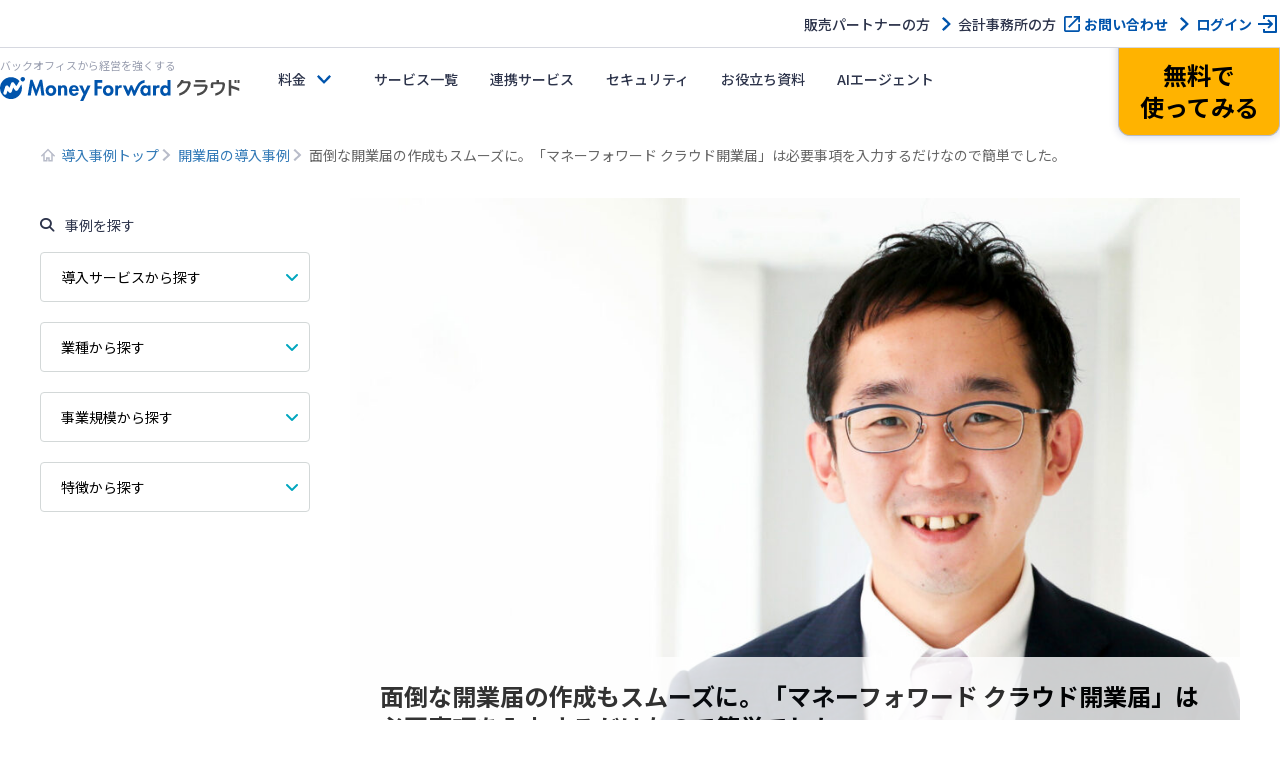

--- FILE ---
content_type: text/css; charset=UTF-8
request_url: https://biz.moneyforward.com/case/wp-content/themes/bizcase/dist/css/style.css
body_size: 5493
content:
@charset "UTF-8";a,blockquote,body,caption,dd,del,div,dl,dt,em,fieldset,form,h1,h2,h3,h4,h5,h6,hr,html,img,ins,label,legend,li,ol,p,pre,q,span,strong,sub,sup,table,tbody,td,tfoot,th,thead,tr,ul{margin:0;padding:0}h1,h2,h3,h4,h5,h6{font-size:100%;font-weight:400}ol,ul{list-style:none}table,td,th{border:0}th{font-weight:400}caption,th{text-align:left}strong{font-weight:400}em{font-style:normal}img{border:0;vertical-align:middle}dt{font-weight:400}fieldset{border:0}legend{display:none}textarea{font-size:1em}button{-webkit-appearance:none;-moz-appearance:none;appearance:none;background-color:transparent;border:none;cursor:pointer;font:inherit;outline:none;padding:0}*,:after,:before{box-sizing:border-box}body{color:#2d344b;font-family:Noto Sans JP,Helvetica Neue,Arial,Hiragino Kaku Gothic ProN,Hiragino Sans,Meiryo,sans-serif;font-size:100.01%;line-height:1.4;margin-bottom:0}em{font-style:italic}strong{font-weight:700}a{color:#337ab7;text-decoration:none}a:active,a:focus,a:hover{color:inherit;text-decoration:none}dl,ol,p,table,ul{margin-bottom:0}sup{vertical-align:top}sub{vertical-align:baseline}a:hover div,dd,dl,dt,h1,h2,h3,h4,h5,h6,p,ul{zoom:1}article,aside,dialog,figure,footer,header,hgroup,menu,nav,section{display:block}a[href^="tel:"]{pointer-events:none}@media screen and (min-width:768px){a[href^="tel:"]{pointer-events:auto}}.mfc_section_inner{margin:0 auto;width:100%}.mfc_404_contents_wrapper,.mfc_contents_wrapper{margin:auto;max-width:1200px;padding:0}@media screen and (min-width:768px){.mfc_2clm_contents_wrapper,.mfc_404_contents_wrapper{padding:2%}}@media screen and (min-width:1200px){.mfc_2clm_contents_wrapper,.mfc_404_contents_wrapper{padding:0}}.mfc_2clm_contents_wrapper{display:flex;flex-direction:column-reverse;justify-content:space-between;padding:0}@media screen and (min-width:768px){.mfc_2clm_contents_wrapper{flex-direction:row}.mfc_2clm_contents_wrapper .side_content{margin-bottom:40px;max-width:270px;width:22.5%}}.mfc_2clm_contents_wrapper .main_content{padding:0 16px;width:100%}@media screen and (min-width:768px){.mfc_2clm_contents_wrapper .main_content{max-width:890px;padding:0 0 112px;width:74.17%}}.mfc_linkBtn_arw_lv01{align-items:center;border:.5px solid #ccc;border-radius:4px;color:#000;display:flex;font-size:12px;font-size:.75rem;height:40px;justify-content:center;padding-left:0;position:relative;text-decoration:none;transition:all .2s cubic-bezier(.4,0,.2,1);width:100%}@media screen and (min-width:768px){.mfc_linkBtn_arw_lv01{border:1px solid #ccc;font-size:14px;font-size:.875rem;height:50px;justify-content:flex-start;padding-left:20px}}.mfc_linkBtn_arw_lv01:hover{background:#f1fdff;border:1px solid #2ab7cc}.mfc_linkBtn_arw_lv01:after{color:#00a6bf;content:"";font-family:Font Awesome\ 6 Free;font-size:16px;font-size:1rem;font-weight:900;line-height:1em;position:absolute;right:12px;top:50%;transform:translateY(-50%)}.mfc_linkBtn_arw_lv02,.mfc_linkBtn_download_lv01{align-items:center;border-radius:100px;box-shadow:0 0 10px rgba(0,26,99,.2);display:flex;font-size:clamp(1rem,1.7vw,1.2rem);font-weight:700;height:64px;justify-content:center;line-height:1em;position:relative;text-decoration:none;transition:all .3s cubic-bezier(.4,0,.2,1);width:100%}.mfc_linkBtn_arw_lv02:hover,.mfc_linkBtn_download_lv01:hover{opacity:.8}.mfc_linkBtn_arw_lv02:after,.mfc_linkBtn_download_lv01:after{content:"";font-family:Font Awesome\ 6 Free;font-weight:900;line-height:1;position:absolute;right:25px;top:50%;transform:translateY(-50%)}.mfc_linkBtn_download_lv01{background-color:#fff;color:#00348a}.content_footer_cta_cv_area .mfc_linkBtn_download_lv01{background:#0755ac;color:#fff}.mfc_linkBtn_download_lv01:after{color:#00348a}.content_footer_cta_cv_area .mfc_linkBtn_download_lv01:after{color:#fff}.mfc_linkBtn_arw_lv02{background:#feb300;color:#000}.mfc_linkBtn_arw_lv02:active,.mfc_linkBtn_arw_lv02:after,.mfc_linkBtn_arw_lv02:focus,.mfc_linkBtn_arw_lv02:hover{color:#000}.mfc_title_block{width:100%}.mfc_heading_lv01{border-bottom:1px solid #035486;font-size:24px;font-size:1.5rem;line-height:1em;margin-bottom:20px;padding:0 0 13px;text-align:center;width:100%}@media screen and (min-width:768px){.mfc_heading_lv01{border-bottom:2px solid #035486;font-size:32px;font-size:2rem;margin-bottom:30px;padding:0 0 25px}}.mfc_heading_lv02{font-size:16px;font-size:1rem;line-height:1em;margin-bottom:20px;padding-left:10px;position:relative}@media screen and (min-width:768px){.mfc_heading_lv02{font-size:20px;font-size:1.25rem;padding-left:15px}}.mfc_heading_lv02:before{background:#035486;bottom:0;content:"";display:block;height:22px;left:0;margin:auto 0;position:absolute;top:0;width:1px}@media screen and (min-width:768px){.mfc_heading_lv02:before{width:2px}}.mfc_tagList{display:flex;flex-wrap:wrap;width:100%}.mfc_tag_item a{color:#000;display:block;font-size:10px;font-size:.625rem;line-height:1.8;margin-right:-1px;padding:0 13px;position:relative;text-decoration:none}@media screen and (min-width:768px){.mfc_tag_item a{font-size:14px;font-size:.875rem}}.mfc_tag_item a:hover{text-decoration:underline}.mfc_tag_item a:after,.mfc_tag_item a:before{background:#ccc;bottom:0;content:"";display:block;height:16px;margin:auto 0;position:absolute;top:0;width:1px}.mfc_tag_item a:before{height:14px;left:0}@media screen and (min-width:768px){.mfc_tag_item a:before{height:16px}}.mfc_tag_item a:after{height:14px;right:0}.mfc_label_lv01{align-items:center;border:.5px solid #035486;border-radius:4px;color:#044e80;display:flex;justify-content:center;line-height:1em;min-height:18px;padding:2px 7px;text-decoration:none;transition:all .2s cubic-bezier(.4,0,.2,1)}@media screen and (min-width:768px){.mfc_label_lv01{border-width:1px}}.mfc_label_lv01:hover{background:#247abe;border:1px solid #247abe;color:#fff}.mfc_labelList{align-items:flex-start;display:flex;flex-wrap:wrap;font-size:12px;font-size:.75rem;line-height:1em}.mfc_labelList.multi_item dt{align-items:flex-start;padding-top:2px}.mfc_labelList dt{align-items:center;color:#595757;padding:0;width:64px}.mfc_labelList dd,.mfc_labelList dt{display:flex;margin-bottom:4px;min-height:18px}.mfc_labelList dd{flex-wrap:wrap;width:calc(100% - 64px)}.mfc_labelList dd .mfc_label_lv01{margin:0 4px 4px 0;min-height:18px}.breadcrumbs{margin:0 2%}@media screen and (min-width:1024px){.breadcrumbs{margin:0}}.breadcrumbs .breadcrumbs-list{font-size:14px;font-size:.875rem}.breadcrumbs .breadcrumbs-list a{color:#337ab7}.mfc_caseList_block{display:flex;flex-wrap:wrap;justify-content:space-between;width:100%}@media screen and (min-width:768px){.mfc_caseList_block{justify-content:space-around}}@media screen and (min-width:1024px){.mfc_caseList_block{justify-content:space-between}}.mfc_caseList_block:after,.mfc_caseList_block:before{content:"";display:block;height:0;width:270px}.mfc_caseList_block:before{order:1}.mfc_caseList_block_item{display:flex;flex-direction:column;margin:0 0 22px;width:100%}@media screen and (min-width:768px){.mfc_caseList_block_item{margin:0 0 32px;width:270px}}.mfc_caseList_block_item .mfc_caseList_block_item_img{height:calc(60vw - 19.2px);-o-object-fit:cover;object-fit:cover;-o-object-position:center;object-position:center;width:100%}@media screen and (min-width:768px){.mfc_caseList_block_item .mfc_caseList_block_item_img{height:162px;width:270px}}.mfc_caseList_block_item_title{margin:-1.5px 0 18.5px}@media screen and (min-width:768px){.mfc_caseList_block_item_title{margin:-6px 0 15px}}.mfc_caseList_block_item_title a{color:#337ab7;display:block;font-size:16px;font-size:1rem;height:44px;line-height:1.375rem;overflow:hidden;width:100%}@media screen and (min-width:768px){.mfc_caseList_block_item_title a{height:54px;line-height:1.6875em}}.mfc_caseList_block_item_title a:hover{text-decoration:underline}.mfc_linkImg_wrap+.mfc_caseList_block_item_title{margin:10px 0 12px}.mfc_caseList_block_item_companyName{color:#595757;font-size:12px;font-size:.75rem;line-height:1.16em;margin:-1px 0 21px}@media screen and (min-width:768px){.mfc_caseList_block_item_companyName{font-size:14px;font-size:.875rem;line-height:1.14em;margin:-1px 0 25px}}.mfc_caseList_block_item .mfc_tagList{margin:16px 0 14px}.mfc_caseList_block_button{transition:all .3s cubic-bezier(.4,0,.2,1)}.mfc_caseList_block_button:hover{opacity:.6}.mfc_caseList_block_button,.mfc_caseList_block_button:active,.mfc_caseList_block_button:visited{background:#0054ac;border-radius:50px;color:#fff;display:block;font-size:16px;font-size:1rem;margin:auto 0 32px;padding:13px;text-align:center;width:100%}.mfc_caseList_block_button:hover{color:#fff}.mfc_linkImg_wrap{display:block;position:relative;text-decoration:none;transition:all .3s cubic-bezier(.4,0,.2,1)}.mfc_linkImg_wrap:hover{opacity:.6}.mfc_linkImg_wrap_interview_tag{background:#fff;border-radius:20px;bottom:10px;color:#0054ac;display:inline-block;font-size:12px;font-size:.75rem;left:10px;padding:5px 15px 5px 35px;position:absolute}.mfc_linkImg_wrap_interview_tag:before{background:url(../../src/img/arrow_circle.svg) no-repeat 50%/cover;bottom:0;content:"";height:14px;left:15px;margin:auto;position:absolute;top:0;width:14px}.mfc_section_cv_area_wrap{background-color:rgba(0,84,172,.9)}.mfc_fixed_cv_area{display:none}@media screen and (min-width:768px){.mfc_fixed_cv_area{bottom:0;left:0;position:fixed;width:100%;z-index:7000}.mfc_fixed_cv_area .mfc_cv_area{align-items:center;display:flex;flex-direction:row;flex-wrap:wrap;justify-content:center;padding:20px 0;width:100%}}.mfc_fixed_cv_area .mfc_cv_area .mfc_cv_btn_wrap{align-items:center;display:flex;justify-content:center;max-width:840px;width:72%}.mfc_fixed_cv_area .mfc_cv_area .mfc_cv_btn_wrap li{max-width:376px;width:100%}.mfc_fixed_cv_area .mfc_cv_area .mfc_cv_btn_wrap li:first-of-type{margin-right:16px}.content_footer_cta_cv_area{border:1px solid #b8bcc9;padding:0}.content_footer_cta_cv_area img{height:auto;width:100%}.content_footer_cta_cv_area .mfc_cv_btn_wrap{align-items:center;background:#fff;color:#fff;display:flex;flex-direction:column-reverse;justify-content:center;padding:15px}@media screen and (min-width:768px){.content_footer_cta_cv_area .mfc_cv_btn_wrap{flex-direction:row;padding:20px 15px}}.content_footer_cta_cv_area .mfc_cv_btn_wrap>li{margin-bottom:5px;margin-top:5px;max-width:376px;width:100%}.content_footer_cta_cv_area .mfc_cv_btn_wrap>li:first-of-type{margin-right:0}@media screen and (min-width:768px){.content_footer_cta_cv_area .mfc_cv_btn_wrap>li:first-of-type{margin-right:16px}}.app-header-contents{z-index:8000!important}.post-disclaimer{color:#63697f}.mfc_sideMenu_searchCase_wrap{margin-bottom:57px;width:100%}@media screen and (min-width:768px){.mfc_sideMenu_searchCase_wrap{margin-bottom:0}}.mfc_sideMenu_searchCase_title{font-size:14px;font-size:.875rem;line-height:1em;text-align:center}@media screen and (min-width:768px){.mfc_sideMenu_searchCase_title{text-align:left}}.mfc_sideMenu_searchCase_title span{display:inline-block;font-size:24px;font-size:1.5rem;margin:32px 0 20px;padding-left:30px;position:relative}@media screen and (min-width:768px){.mfc_sideMenu_searchCase_title span{display:block;font-size:14px;font-size:.875rem;margin:20px 0;padding-left:25px}}.mfc_sideMenu_searchCase_title span:before{content:"";font-family:Font Awesome\ 6 Free;font-weight:900;left:0;position:absolute;top:50%;transform:translateY(-50%)}.mfc_sideMenu_searchCase_item{margin-bottom:0}@media screen and (min-width:768px){.mfc_sideMenu_searchCase_item{margin-bottom:20px}}.mfc_sideMenu_searchCase_item_title{align-items:center;border:none;border-bottom:.5px solid #ccc;border-radius:0;color:#000;cursor:pointer;display:flex;font-size:12px;font-size:.75rem;height:50px;line-height:1em;padding-left:16px;position:relative;text-decoration:none;transition:all .2s cubic-bezier(.4,0,.2,1);width:100%}@media screen and (min-width:768px){.mfc_sideMenu_searchCase_item_title{border:1px solid #d3d8d8;border-radius:4px;font-size:14px;font-size:.875rem;padding-left:20px}}.mfc_sideMenu_searchCase_item_title:hover{background-color:#f0f0f0}.mfc_sideMenu_searchCase_item_title:after{color:#00a6bf;content:"";font-family:Font Awesome\ 6 Free;font-size:16px;font-size:1rem;font-weight:900;line-height:1em;position:absolute;right:12px;top:50%;transform:translateY(-50%) rotate(90deg);transition:all .2s cubic-bezier(.4,0,.2,1)}.active .mfc_sideMenu_searchCase_item_title:after{transform:translateY(-50%) rotate(-90deg)}.mfc_sideMenu_searchCase_content{display:none}.mfc_sideMenu_searchCase_content .mfc_sideMenu_searchCase_list{border-bottom:.5px solid #ccc;padding:16px;position:relative;top:0;width:100%}@media screen and (min-width:768px){.mfc_sideMenu_searchCase_content .mfc_sideMenu_searchCase_list{border-bottom:0;padding:0;top:-1px}}.mfc_sideMenu_searchCase_content .mfc_sideMenu_searchCase_list li{border:.5px solid #ccc;border-radius:2px;margin-bottom:16px}@media screen and (min-width:768px){.mfc_sideMenu_searchCase_content .mfc_sideMenu_searchCase_list li{border:1px solid #d3d8d8;border-bottom:0;margin-bottom:0}}.mfc_sideMenu_searchCase_content .mfc_sideMenu_searchCase_list li:first-child{border-radius:2px}@media screen and (min-width:768px){.mfc_sideMenu_searchCase_content .mfc_sideMenu_searchCase_list li:first-child{border-radius:0}}.mfc_sideMenu_searchCase_content .mfc_sideMenu_searchCase_list li:last-child{border-radius:2px}@media screen and (min-width:768px){.mfc_sideMenu_searchCase_content .mfc_sideMenu_searchCase_list li:last-child{border-bottom:1px solid #d3d8d8;border-radius:0 0 4px 4px}}.mfc_sideMenu_searchCase_content .mfc_sideMenu_searchCase_list li:hover{background:#f1fdff;border-color:#2ab7cc}.mfc_sideMenu_searchCase_content .mfc_sideMenu_searchCase_list li:hover+li{border-top:1px solid #2ab7cc}.mfc_sideMenu_searchCase_content .mfc_sideMenu_searchCase_list li a{align-items:center;color:#000;display:flex;font-size:12px;font-size:.75rem;justify-content:center;line-height:1.428em;min-height:50px;padding:11px 20px;position:relative;text-decoration:none;width:100%}@media screen and (min-width:768px){.mfc_sideMenu_searchCase_content .mfc_sideMenu_searchCase_list li a{font-size:14px;font-size:.875rem;justify-content:flex-start}}.mfc_sideMenu_searchCase_content .mfc_sideMenu_searchCase_list li a:after{color:#00a6bf;content:"";font-family:Font Awesome\ 6 Free;font-size:16px;font-size:1rem;font-weight:900;line-height:1em;position:absolute;right:13px;top:50%;transform:translateY(-50%)}@media screen and (min-width:768px){.mfc_sideMenu_sticky_area{position:sticky;top:142px}}.mfc_kvSlider_wrap{margin-bottom:82px;opacity:0;padding:0 36px;transition:opacity .2s;width:100%}@media screen and (min-width:768px){.mfc_kvSlider_wrap{padding:0 38px}}.mfc_kvSlider_wrap.slick-initialized{opacity:1}.mfc_kvSlider_wrap .next,.mfc_kvSlider_wrap .prev{cursor:pointer;height:40px;position:absolute;top:50%;transform:translateY(-50%);transition:all .3s cubic-bezier(.4,0,.2,1);width:auto}.mfc_kvSlider_wrap .next:hover,.mfc_kvSlider_wrap .prev:hover{opacity:.6}.mfc_kvSlider_wrap .next:after,.mfc_kvSlider_wrap .prev:after{color:#00a6bf;content:"";display:block;font-family:Font Awesome\ 6 Free;font-size:22px;font-size:1.375rem;font-weight:900;left:0;position:absolute;top:0}@media screen and (min-width:768px){.mfc_kvSlider_wrap .next:after,.mfc_kvSlider_wrap .prev:after{font-size:28px;font-size:1.75rem}}.mfc_kvSlider_wrap .prev{left:16px}@media screen and (min-width:768px){.mfc_kvSlider_wrap .prev{left:0}}.mfc_kvSlider_wrap .prev:after{content:""}.mfc_kvSlider_wrap .next{right:27px}@media screen and (min-width:768px){.mfc_kvSlider_wrap .next{right:17.86px}}.mfc_kvSlider_wrap .next:after{content:""}.mfc_kvSlider_wrap .slick-dots{bottom:-27px;display:flex;left:50%;position:absolute;transform:translateX(-50%)}.mfc_kvSlider_wrap .slick-dots li{margin:0 5px;position:relative}.mfc_kvSlider_wrap .slick-dots li.slick-active button{background:#00a6bf}.mfc_kvSlider_wrap .slick-dots li button{background:#ccc;border-radius:50%;color:transparent;display:block;font-size:0;height:8px;line-height:0;transition:all .3s cubic-bezier(.4,0,.2,1);width:8px}.mfc_kvSlider_wrap .slick-dots li button:hover{opacity:.6}.mfc_kvSlider_item{height:267px;position:relative;width:100%}.mfc_kvSlider_item .mfc_kvSlider_item_inner{display:flex;flex-wrap:wrap;margin:0 auto;width:100%}@media screen and (min-width:768px){.mfc_kvSlider_item .mfc_kvSlider_item_inner{flex-wrap:nowrap}}.mfc_kvSlider_item .mfc_kvSlider_img_box{display:block;height:auto;overflow:hidden;position:relative;width:100%}@media screen and (min-width:768px){.mfc_kvSlider_item .mfc_kvSlider_img_box{display:flex;height:267px;justify-content:flex-end;width:54.67%}}.mfc_kvSlider_item .mfc_kvSlider_img_box a{display:block}.mfc_kvSlider_item .mfc_kvSlider_img_box a img{display:block;height:auto;transition:all .3s cubic-bezier(.4,0,.2,1);width:100%}.mfc_kvSlider_item .mfc_kvSlider_img_box a img:hover{opacity:.6}@media screen and (min-width:768px){.mfc_kvSlider_item .mfc_kvSlider_img_box a img{height:267px;width:auto}}.mfc_kvSlider_item .mfc_kvSlider_text_box{border:.5px solid #ccc;border-top:none;padding:20px 20px 12px;width:100%}@media screen and (min-width:768px){.mfc_kvSlider_item .mfc_kvSlider_text_box{border:1px solid #ccc;border-left:none;padding:27px 35px 0 33px;width:45.33%}}.mfc_kvSlider_item .mfc_kvSlider_text_box .mfc_kvSlider_text_main{color:#000;font-size:16px;font-size:1rem;height:66px;line-height:1.375em;margin:-3px 0 13px;overflow:hidden}@media screen and (min-width:768px){.mfc_kvSlider_item .mfc_kvSlider_text_box .mfc_kvSlider_text_main{font-size:20px;font-size:1.25rem;height:96px;line-height:1.6em;margin:-6px 0 12px}}.mfc_kvSlider_item .mfc_kvSlider_text_box .mfc_kvSlider_text_main a{color:#000;display:block}.mfc_kvSlider_item .mfc_kvSlider_text_box .mfc_kvSlider_text_main a:hover{text-decoration:underline}.mfc_kvSlider_item .mfc_kvSlider_text_box .mfc_kvSlider_text_companyName{color:#595757;font-size:12px;font-size:.75rem;line-height:1.16em;line-height:1em;margin:-1px 0 24px}@media screen and (min-width:768px){.mfc_kvSlider_item .mfc_kvSlider_text_box .mfc_kvSlider_text_companyName{font-size:16px;font-size:1rem;line-height:1.16em;margin:-3.2px 0 21.8px}}.mfc_kvSlider_item .mfc_labelList dd .mfc_label_lv01,.mfc_kvSlider_item .mfc_labelList dt{font-size:12px;font-size:.75rem;margin-bottom:8px;min-height:20px}@media screen and (min-width:768px){.mfc_kvSlider_item .mfc_labelList dd .mfc_label_lv01,.mfc_kvSlider_item .mfc_labelList dt{font-size:14px;font-size:.875rem;margin-bottom:10px;min-height:26px}}.mfc_top .mfc_main_inner{padding-bottom:0}@media screen and (min-width:768px){.mfc_top .mfc_main_inner{padding-bottom:112px}}.mfc_top .mfc_section_inner{max-width:1200px}.mfc_searchCase_wrap{padding:34px 0 0}@media screen and (min-width:768px){.mfc_searchCase_wrap{padding:60px 0}}.mfc_searchCase_title{font-size:24px;font-size:1.5rem;line-height:1em;margin-bottom:30px;text-align:center;width:100%}@media screen and (min-width:768px){.mfc_searchCase_title{font-size:32px;font-size:2rem;margin-bottom:45px}}.mfc_searchCase_title h2{display:inline-block;line-height:1em;padding-left:30px;position:relative}@media screen and (min-width:768px){.mfc_searchCase_title h2{padding-left:40px}}.mfc_searchCase_title h2:before{content:"";font-family:Font Awesome\ 6 Free;font-size:24px;font-size:1.5rem;font-weight:900;left:0;line-height:1em;margin-top:-1px;position:absolute;top:50%;transform:translateY(-50%)}@media screen and (min-width:768px){.mfc_searchCase_title h2:before{font-size:32px;font-size:2rem;margin-top:0}}.mfc_searchCase_tab_wrapper{position:relative;width:100%}.mfc_searchCase_tab_wrapper:after{clear:both;content:"";display:block;height:0;line-height:0;opacity:0}.mfc_searchCase_tab_item{float:none;width:100%}@media screen and (min-width:768px){.mfc_searchCase_tab_item{float:left;width:25%}}.mfc_searchCase_tab_item:first-child{border-top:.5px solid #ccc}@media screen and (min-width:768px){.mfc_searchCase_tab_item:first-child{border-top:none}}.mfc_searchCase_tab_title{align-items:center;background:#fff;border-bottom:.5px solid #ccc;box-shadow:none;color:#000;cursor:pointer;display:flex;float:none;height:51px;justify-content:flex-start;padding-left:16px;position:relative;transition:all .2s cubic-bezier(.4,0,.2,1);width:100%}@media screen and (min-width:768px){.mfc_searchCase_tab_title{background:#ebeded;border-bottom:none;float:left;height:80px;justify-content:center;padding-left:0}}.current .mfc_searchCase_tab_title,.mfc_searchCase_tab_title:hover{background:#fff;box-shadow:none}@media screen and (min-width:768px){.current .mfc_searchCase_tab_title,.mfc_searchCase_tab_title:hover{box-shadow:inset 0 -3px 0 #035486}}.mfc_searchCase_tab_title:after{color:#00a6bf;content:"";font-family:Font Awesome\ 6 Free;font-size:16px;font-size:1rem;font-weight:900;line-height:1em;position:absolute;right:12px;top:50%;transform:translateY(-50%) rotate(90deg);transition:all .2s cubic-bezier(.4,0,.2,1)}.active .mfc_searchCase_tab_title:after{transform:translateY(-50%) rotate(-90deg)}@media screen and (min-width:768px){.mfc_searchCase_tab_title:after{content:""}}.mfc_searchCase_tab_content{background:#fff;border-bottom:.5px solid #ccc;display:none;margin:0 auto;position:relative;width:100%}@media screen and (min-width:768px){.mfc_searchCase_tab_content{border-bottom:none;left:0;position:absolute;right:0;top:80px}}.current .mfc_searchCase_tab_content{display:block}.mfc_searchCase_tab_content .mfc_link_list_wrap{align-items:center;display:flex;flex-wrap:wrap;justify-content:space-around;padding:16px}@media screen and (min-width:768px){.mfc_searchCase_tab_content .mfc_link_list_wrap{padding:30px 20px 20px}}.mfc_searchCase_tab_content .mfc_link_list_wrap:after,.mfc_searchCase_tab_content .mfc_link_list_wrap:before{content:"";display:block;height:0;order:1;width:270px}.mfc_searchCase_tab_content .mfc_link_list_wrap li{font-size:14px;font-size:.875rem;line-height:1em;margin:0 0 16px;width:100%}.mfc_searchCase_tab_content .mfc_link_list_wrap li:last-child{margin-bottom:0}@media screen and (min-width:768px){.mfc_searchCase_tab_content .mfc_link_list_wrap li{margin:0 0 20px;width:270px}}.mfc_searchCase_tab_content .mfc_link_list_wrap li .adjust{height:0;margin:0}.mfc_pickupCase_wrap{padding:57px 16px 0}@media screen and (min-width:768px){.mfc_pickupCase_wrap{padding:60px 0 0}}.mfc_serviceCase_wrap{padding:57px 16px 0}@media screen and (min-width:768px){.mfc_serviceCase_wrap{padding:80px 0 0}}.mfc_wrapBottomLink{font-size:14px;font-size:.875rem;margin:0 auto 30px;width:250px}@media screen and (min-width:768px){.mfc_wrapBottomLink{margin-bottom:0}}.mfc_wrapBottomLink a{justify-content:center;padding:0 20px}.mfc_kv_block{background:url(../../src/img/top_kv_bg.png) 50%/cover no-repeat}.mfc_kv_block__inner{color:#fff;padding:45px 15px;text-align:center}@media screen and (min-width:768px){.mfc_kv_block__inner{padding:70px 15px}}.mfc_kv_text_main,.mfc_kv_text_sub{line-height:1em}.mfc_kv_text_main{font-size:24px;font-size:1.5rem;margin-bottom:25px}@media screen and (min-width:768px){.mfc_kv_text_main{font-size:37px;font-size:2.3125rem}}.mfc_kv_text_sub{line-height:1.6}.mfc_section_lv02{background:#f9f9f9}.mfc_middlePage{padding:16px 0 0}@media screen and (min-width:768px){.mfc_middlePage{padding:30px 0 0}}.mfc_middlePage h1.mfc_heading_lv01{border-bottom:none;padding-top:27px}@media screen and (min-width:768px){.mfc_middlePage h1.mfc_heading_lv01{padding-top:40px}.mfc_middlePage .mfc_caseList_wrap{padding-bottom:84px}}.mfc_middlePage .mfc_caseList_wrap.mfc_noSlider{padding-top:0}@media screen and (min-width:768px){.mfc_detailPage{padding:30px 0 0}}.mfc_detailPage .mfc_2clm_contents_wrapper{padding-top:16px}@media screen and (min-width:768px){.mfc_detailPage .mfc_2clm_contents_wrapper{padding-top:30px}}.mfc_detailPage .mfc_company_label_block{margin-bottom:22px;padding:0}@media screen and (min-width:768px){.mfc_detailPage .mfc_company_label_block{margin-bottom:18px;padding:41px 0 0}}.mfc_detailPage .mfc_company_label_block .mfc_labelList.multi_item dt{padding-top:4px}@media screen and (min-width:768px){.mfc_detailPage .mfc_company_label_block .mfc_labelList.multi_item dt{padding-top:5px}}.mfc_detailPage .mfc_company_label_block .mfc_labelList dt{font-size:12px;font-size:.75rem;margin-bottom:8px;min-height:20.5px;width:83px}@media screen and (min-width:768px){.mfc_detailPage .mfc_company_label_block .mfc_labelList dt{font-size:14px;font-size:.875rem;margin-bottom:19px;min-height:22px;width:106px}}.mfc_detailPage .mfc_company_label_block .mfc_labelList dd{height:auto;margin-bottom:0;width:calc(100% - 83px)}@media screen and (min-width:768px){.mfc_detailPage .mfc_company_label_block .mfc_labelList dd{margin-bottom:10px;width:calc(100% - 106px)}}.mfc_detailPage .mfc_company_label_block .mfc_labelList dd .mfc_label_lv01{border:.5px solid #044e80;color:#044e80;font-size:12px;font-size:.75rem;margin:0 8px 8px 0;min-height:21px;transition:all .2s cubic-bezier(.4,0,.2,1)}@media screen and (min-width:768px){.mfc_detailPage .mfc_company_label_block .mfc_labelList dd .mfc_label_lv01{border-width:1px;font-size:14px;font-size:.875rem;margin:0 9px 9px 0;min-height:22px}}.mfc_detailPage .mfc_company_label_block .mfc_labelList dd .mfc_label_lv01:last-child{margin-right:0}.mfc_detailPage .mfc_company_label_block .mfc_labelList dd .mfc_label_lv01:hover{color:#fff}.mfc_detailPage .mfc_detail_kv{height:auto;overflow:hidden;padding:0;position:relative;width:100%}.mfc_detailPage .mfc_detail_kv_img_box img{height:auto;width:100%}.mfc_detailPage .mfc_detail_kv_text_box{margin-bottom:0;padding:15px 0 0;position:relative}@media screen and (min-width:768px){.mfc_detailPage .mfc_detail_kv_text_box{background:#fff;bottom:0;height:auto;opacity:.8;padding:23px 30px 20px;position:absolute;width:100%}}.mfc_detailPage .mfc_detail_kv_text_main{color:#000;font-size:16px;font-size:1rem;font-weight:700;line-height:1.34em;margin-bottom:20px;overflow:hidden}@media screen and (min-width:768px){.mfc_detailPage .mfc_detail_kv_text_main{font-size:24px;font-size:1.5rem;line-height:1.33em;margin-bottom:5px}}.mfc_detailPage .mfc_detail_kv_text_companyName{color:#595757;font-size:12px;font-size:.75rem;line-height:1.375em;margin:-1px 0 31px}@media screen and (min-width:768px){.mfc_detailPage .mfc_detail_kv_text_companyName{font-size:14px;font-size:.875rem;line-height:inherit;margin:0}}.mfc_detailPage .mfc_overview{margin:30px 0}@media screen and (min-width:768px){.mfc_detailPage .mfc_overview{margin:30px 0 60px}}.mfc_detailPage .mfc_overview__title{font-size:16px;font-size:1rem;font-weight:700;width:30%}@media screen and (min-width:768px){.mfc_detailPage .mfc_overview__title{font-size:24px;font-size:1.5rem;width:20%}}.mfc_detailPage .mfc_overview__description{font-size:14px;font-size:.875rem;line-height:1.875;width:70%}@media screen and (min-width:768px){.mfc_detailPage .mfc_overview__description{font-size:16px;font-size:1rem;line-height:2;width:80%}}.mfc_detailPage .mfc_overviewList{border-top:1px solid #d6d8e0}.mfc_detailPage .mfc_overviewList__item{align-items:center;border-bottom:1px solid #d6d8e0;display:flex;flex-wrap:wrap;padding:20px}@media screen and (min-width:768px){.mfc_detailPage .mfc_overviewList__item{padding:40px}}.mfc_detailPage .mfc_detail_lead .mfc_detail_lead_title{font-size:15px;font-size:.9375rem;line-height:1.48em;margin:-3px 0 16px}@media screen and (min-width:768px){.mfc_detailPage .mfc_detail_lead .mfc_detail_lead_title{font-size:19px;font-size:1.1875rem;line-height:1.73em;margin:-7px 0 32px}}.mfc_detailPage .mfc_detail_lead .mfc_detail_lead_text{font-size:14px;font-size:.875rem;line-height:1.5em;margin:-3px 0 33px}@media screen and (min-width:768px){.mfc_detailPage .mfc_detail_lead .mfc_detail_lead_text{font-size:16px;font-size:1rem;line-height:1.875em;margin:-7px 0 26px}}.mfc_detailPage .mfc_detail_sns_area{align-items:center;background-color:#f0f0f0;display:flex;height:50px;justify-content:space-between;margin-bottom:30px;padding:10px;width:100%}@media screen and (min-width:768px){.mfc_detailPage .mfc_detail_sns_area{height:70px;margin-bottom:40px;padding:0 15px 0 25px}}.mfc_detailPage .mfc_detail_sns_area .mfc-sns{align-items:center;-moz-column-gap:12px;column-gap:12px;display:flex;justify-content:center;width:100%}@media screen and (min-width:768px){.mfc_detailPage .mfc_detail_sns_area .mfc-sns{-moz-column-gap:20px;column-gap:20px;width:auto}}.mfc_detailPage .mfc_detail_sns_area .mfc-sns .facebook,.mfc_detailPage .mfc_detail_sns_area .mfc-sns .line,.mfc_detailPage .mfc_detail_sns_area .mfc-sns .x{border-radius:10px;height:30px;transition:all .3s cubic-bezier(.4,0,.2,1);width:30px}.mfc_detailPage .mfc_detail_sns_area .mfc-sns .facebook:hover,.mfc_detailPage .mfc_detail_sns_area .mfc-sns .line:hover,.mfc_detailPage .mfc_detail_sns_area .mfc-sns .x:hover{opacity:.8}@media screen and (min-width:768px){.mfc_detailPage .mfc_detail_sns_area .mfc-sns .facebook,.mfc_detailPage .mfc_detail_sns_area .mfc-sns .line,.mfc_detailPage .mfc_detail_sns_area .mfc-sns .x{height:50px;width:50px}}.mfc_detailPage .mfc_detail_sns_area .mfc-sns .facebook a,.mfc_detailPage .mfc_detail_sns_area .mfc-sns .line a,.mfc_detailPage .mfc_detail_sns_area .mfc-sns .x a{display:block;height:100%;transition:all .4s cubic-bezier(.4,0,.2,1);width:100%}.mfc_detailPage .mfc_detail_sns_area .mfc-sns .facebook a:hover,.mfc_detailPage .mfc_detail_sns_area .mfc-sns .line a:hover,.mfc_detailPage .mfc_detail_sns_area .mfc-sns .x a:hover{cursor:pointer}.mfc_detailPage .mfc_detail_sns_area .mfc-sns .facebook{background:url(../../src/img/icon_sns_facebook.png) 50%/contain no-repeat}.mfc_detailPage .mfc_detail_sns_area .mfc-sns .x{background:#000 url(../../src/img/icon_sns_x.svg) 50%/70% no-repeat}.mfc_detailPage .mfc_detail_sns_area .mfc-sns .line{background:url(../../src/img/icon_sns_line.png) 50%/contain no-repeat}.mfc_detailPage .mfc_detail_sns_area .print a{display:none}@media screen and (min-width:768px){.mfc_detailPage .mfc_detail_sns_area .print a{align-items:center;background-size:100%;border:1px solid #9ba0b1;border-radius:4px;display:flex;justify-content:center;transition:all .4s cubic-bezier(.4,0,.2,1);width:210px}}.mfc_detailPage .mfc_detail_sns_area .print a:hover{background:#9ba0b1;color:#fff}.mfc_detailPage .mfc_detail_sns_area .print a:hover span{background-image:url(../../src/img/icon_printer_f.svg)}.mfc_detailPage .mfc_detail_sns_area .print a span{background:url(../../src/img/icon_printer.svg) 0 no-repeat;background-size:20px;display:inline-block;padding-left:28px;position:relative}.mfc_detailPage .introduced_services_wrapper{margin-bottom:60px;margin-top:60px}.mfc_detailPage .introduced_services_headline{font-size:20px;font-size:1.25rem;font-weight:700;margin-bottom:20px}.mfc_detailPage .introduced_services_list{display:flex;flex-direction:column;row-gap:10px}.mfc_detailPage .mfc_company_block{background:#f0f0f0;display:block;margin:0 calc(50% - 50vw);padding:35px 15px}@media screen and (min-width:768px){.mfc_detailPage .mfc_company_block{display:grid;grid-template-columns:271px auto;margin:0;padding:40px 0}}.mfc_detailPage .mfc_company_block_logo{align-items:center;display:flex;justify-content:center;max-width:inherit;min-height:98px;width:100%}.mfc_detailPage .mfc_company_block_logo img{display:inline;height:auto;max-height:100%;max-width:200px;width:auto}.mfc_detailPage .mfc_company_block_textWrap{font-size:12px;font-size:.75rem;line-height:1.5em;margin-top:1.5em;max-width:inherit;padding-right:1em;width:100%}@media screen and (min-width:768px){.mfc_detailPage .mfc_company_block_textWrap{font-size:16px;font-size:1rem;margin-top:0}}.mfc_detailPage .mfc_company_block_textWrap .mfc_company_title{font-weight:700;margin-bottom:4px}@media screen and (min-width:768px){.mfc_detailPage .mfc_company_block_textWrap .mfc_company_title{margin-bottom:10px}}.mfc_detailPage .mfc_company_block_textWrap .mfc_company_text{line-height:2em;margin-bottom:12px}.mfc_detailPage .mfc_company_block_textWrap .mfc_company_link{line-height:1em}.mfc_detailPage .mfc_company_block_textWrap .mfc_company_link a:hover{text-decoration:underline}.mfc_detailPage .mfc_serviceCase_wrap{padding:40px 0 0}.mfc_bodyText_area{padding-bottom:0}@media screen and (min-width:768px){.mfc_bodyText_area{padding-bottom:20px}}.mfc_bodyText_area h2{font-size:20px;font-size:1.25rem;line-height:1.5em;margin:-5px 0 15px;padding:0}@media screen and (min-width:768px){.mfc_bodyText_area h2{border-bottom:1px solid #d6d8e0;font-size:27px;font-size:1.6875rem;font-weight:700;line-height:1.77em;margin-bottom:40px;padding:11.5px 0}}.mfc_bodyText_area h3{font-size:12px;font-size:.75rem;font-weight:700;line-height:18px;margin:0 auto 7px;text-align:left}@media screen and (min-width:768px){.mfc_bodyText_area h3{font-size:16px;font-size:1rem;line-height:1.75em;margin:0 auto 6px}}.mfc_bodyText_area h3.h3_txt{margin:-3px auto 17px}@media screen and (min-width:768px){.mfc_bodyText_area h3.h3_txt{margin:-6px auto 6px}}.mfc_bodyText_area p{font-size:14px;font-size:.875rem;line-height:2em;margin:0 0 20px}@media screen and (min-width:768px){.mfc_bodyText_area p{font-size:16px;font-size:1rem;margin-bottom:33px}}.mfc_bodyText_area p a:hover{text-decoration:underline}.mfc_bodyText_area img{height:auto;max-width:100%;width:100%}@media screen and (min-width:768px){.mfc_bodyText_area img{width:auto}}.mfc_bodyText_area figure{margin-left:auto;margin-right:auto;max-width:100%}.mfc_bodyText_area figure.alignleft{float:left;margin-right:1rem}.mfc_bodyText_area figure.alignright{float:right;margin-left:1rem}.mfc_bodyText_area figure img{height:auto}.mfc_bodyText_area figure figcaption{font-size:14px;font-size:.875rem;margin-top:.25rem}.mfc_bodyText_area .dbllyOut_left,.mfc_bodyText_area .dbllyOut_right{margin-bottom:15px}@media screen and (min-width:768px){.mfc_bodyText_area .dbllyOut_left,.mfc_bodyText_area .dbllyOut_right{margin-bottom:0}}.mfc_bodyText_area .dbllyOut_left .dbllyOut_img,.mfc_bodyText_area .dbllyOut_right .dbllyOut_img{width:50%}.mfc_bodyText_area .dbllyOut_left .dbllyOut_img img,.mfc_bodyText_area .dbllyOut_right .dbllyOut_img img{width:90%}@media screen and (min-width:768px){.mfc_bodyText_area .dbllyOut_left .dbllyOut_img,.mfc_bodyText_area .dbllyOut_right .dbllyOut_img{width:37%}}.mfc_bodyText_area .dbllyOut_right .dbllyOut_img{float:left;margin-bottom:24.5px;margin-right:0}@media screen and (min-width:768px){.mfc_bodyText_area .dbllyOut_right .dbllyOut_img{margin-bottom:28px;margin-right:4.7%}}.mfc_bodyText_area .dbllyOut_left .dbllyOut_img{float:right;margin-bottom:24.5px}@media screen and (min-width:768px){.mfc_bodyText_area .dbllyOut_left .dbllyOut_img{margin-bottom:40px;margin-left:4.7%}}.mfc_bodyText_area .dbllyOut_left .dbllyOut_img img{margin-left:10%}@media screen and (min-width:768px){.mfc_bodyText_area .dbllyOut_left .dbllyOut_img img{margin-left:0}}.mfc_bodyText_area .boxLyout{border:1px solid #e6e6e6;box-sizing:border-box;margin:15px 0;padding-bottom:30px}@media screen and (min-width:768px){.mfc_bodyText_area .boxLyout{margin:30px 0}}.mfc_bodyText_area .boxLyout .boxLyout_inner{margin:10px 14px 20px}@media screen and (min-width:768px){.mfc_bodyText_area .boxLyout .boxLyout_inner{margin:20px 29px 30px}}.mfc_bodyText_area .boxLyout .boxLyout_inner thead img{width:auto}.mfc_bodyText_area .boxLyout>.heading{border-left:2px solid #044e80;color:#044e80;font-size:12px;font-size:.75rem;font-weight:700;height:auto;line-height:22px;margin-right:14px;margin-top:19px;padding-left:15px;transform:translateX(-1px)}@media screen and (min-width:768px){.mfc_bodyText_area .boxLyout>.heading{font-size:16px;font-size:1rem;height:40px;line-height:40px;margin-top:10px;padding-left:30px}}.mfc_bodyText_area .boxLyout .read{font-size:12px;font-size:.75rem;font-weight:700;line-height:18px;text-align:left}@media screen and (min-width:768px){.mfc_bodyText_area .boxLyout .read{font-size:16px;font-size:1rem;line-height:30px;margin-bottom:23px;text-align:center}}.mfc_bodyText_area .boxLyout .step_box_inner{overflow:hidden;padding-bottom:40px;position:relative}@media screen and (min-width:768px){.mfc_bodyText_area .boxLyout .step_box_inner{padding-bottom:30px}}.mfc_bodyText_area .boxLyout .step_box_inner:after{border-left:12.5px solid transparent;border-right:12.5px solid transparent;border-top:8px solid #044e80;bottom:16px;content:"";height:0;left:50%;margin-left:-14px;position:absolute;width:0}@media screen and (min-width:768px){.mfc_bodyText_area .boxLyout .step_box_inner:after{border-left:25px solid transparent;border-right:25px solid transparent;border-top:16px solid #044e80;bottom:32px;left:195px;margin-left:0}}.mfc_bodyText_area .boxLyout .step_box_inner .step_ttl{font-weight:700;margin-bottom:6px}.mfc_bodyText_area .boxLyout .step_box_inner .step_txt{float:none;width:100%}@media screen and (min-width:768px){.mfc_bodyText_area .boxLyout .step_box_inner .step_txt{float:left;width:375px}}.mfc_bodyText_area .boxLyout .step_box_inner .step_img{float:none;margin-left:0;margin-top:15px;width:100%}@media screen and (min-width:768px){.mfc_bodyText_area .boxLyout .step_box_inner .step_img{float:left;margin-left:40px;margin-top:0;width:374px}}.mfc_bodyText_area .boxLyout .img_c{margin-top:30px;text-align:center}.mfc_bodyText_area .boxLyout .img_c img{width:auto}.mfc_bodyText_area table{width:100%}.mfc_bodyText_area table tr:last-child{border-bottom:none}.mfc_bodyText_area table thead th{width:auto}@media screen and (min-width:768px){.mfc_bodyText_area table thead th{width:265px}}.mfc_bodyText_area table thead th:first-child{width:260px}.mfc_bodyText_area table td,.mfc_bodyText_area table th{border-bottom:1px solid #d6d8e0;font-size:10px;font-size:.625rem;line-height:1.2em;padding:10px 10px 10px 0;vertical-align:top;width:auto}@media screen and (min-width:768px){.mfc_bodyText_area table td,.mfc_bodyText_area table th{font-size:16px;font-size:1rem;line-height:28px;padding:20px 20px 20px 0}}.mfc_bodyText_area table th{font-weight:700;min-width:80px}@media screen and (min-width:768px){.mfc_bodyText_area table th{min-width:auto}}.mfc_bodyText_area .oneLyout{width:100%}@media screen and (min-width:768px){.mfc_404_contents_wrapper{padding:0 16px}}.mfc_404_txnm_block{margin:50px 0 60px}.mfc_404_txnm_block h4{border-bottom:1px solid #ccc;font-size:14px;font-size:.875rem;font-weight:700;margin-bottom:12px;padding-bottom:15px}.mfc_404_txnm_block ul{align-items:center;display:flex;flex-wrap:wrap}.mfc_404_txnm_block li{line-height:1.3;list-style:none;margin:5px 10px 5px 0;width:260px}.mfc_404_txnm_block li a{display:inline-block;font-size:14px;font-size:.875rem;letter-spacing:-.05em;padding-left:17px;position:relative}.mfc_404_txnm_block li a:before{background:url(../../src/img/arrow.png) no-repeat;background-size:100% 100%;bottom:0;content:"";display:block;height:11px;left:0;margin:auto 0;position:absolute;top:0;width:7px}.pc_only{display:none}@media screen and (min-width:768px){.pc_only{display:block!important}}.sp_only{display:block}@media screen and (min-width:768px){.sp_only{display:none!important}}.align-l{text-align:left!important}.align-c{text-align:center!important}.align-r{text-align:right!important}.clrFix:after{clear:both;content:".";display:block;height:0;visibility:hidden}


--- FILE ---
content_type: text/css; charset=UTF-8
request_url: https://biz.moneyforward.com/case/wp-content/cache/autoptimize/css/autoptimize_single_b36edfd7418c57dec82a59512770d665.css?ver=1.0.0
body_size: -208
content:
.movie-wrap{margin:20px 0;position:relative;overflow:hidden}.movie-wrap:before{content:'';padding-top:56.25%;display:block}.movie-wrap__movie{width:100%;height:100%;position:absolute;top:0;left:0;z-index:0}.movie-wrap__image{width:100%;height:auto;position:absolute;top:50%;left:50%;transform:translate3d(-50%,-50%,0);z-index:1}.movie-wrap__logo{width:100%;height:100%;position:absolute;top:0;left:0;z-index:1;background:rgba(0,0,0,.2);cursor:pointer}.movie-wrap__logo:before{content:'';background:url(//biz.moneyforward.com/case/wp-content/plugins/mf-shortcode-youtube/./img/icon_mono.png) no-repeat center center;width:70px;height:49px;position:absolute;top:calc(50% - 25px);left:calc(50% - 35px);right:0;bottom:0;z-index:1;transition:all .3s cubic-bezier(.4,0,.2,1)}.movie-wrap__logo:hover:before{background-image:url(//biz.moneyforward.com/case/wp-content/plugins/mf-shortcode-youtube/./img/icon_red.png)}

--- FILE ---
content_type: image/svg+xml
request_url: https://biz.moneyforward.com/case/wp-content/themes/bizcase/src/img/icon_sns_x.svg
body_size: 5253
content:
<svg xmlns="http://www.w3.org/2000/svg" xmlns:xlink="http://www.w3.org/1999/xlink" width="150" height="153" viewBox="0 0 150 153">
  <image id="レイヤー_1" data-name="レイヤー 1" width="150" height="153" xlink:href="[data-uri]"/>
</svg>


--- FILE ---
content_type: application/x-javascript; charset=utf-8
request_url: https://cookie.sync.usonar.jp/v1/cs?url=https%3A%2F%2Fbiz.moneyforward.com%2Fcase%2F6264%2F%3Fprovider%3Dest_basic%26provider_info%3Dcv.53696.part.cta-case&ref=&cb_name=usonarCallback&uuid=c3ac6a72-3fe1-4c5b-962b-28173470edd0&client_id=RALAnXHZM57Kq6sRA&v=1.0.0&cookies=%7B%22_gcl_au%22%3A%221.1.554908162.1769429125%22%2C%22_ga%22%3A%22GA1.1.1920891262.1769429127%22%2C%22_mkto_trk%22%3A%22id%3A358-BQV-348%26token%3A_mch-moneyforward.com-b5a8619a7a2cfc48d985b2cb3d61ba95%22%2C%22__hstc%22%3A%22125273173.a26c20dc5a292006fb1203dd39440a89.1769429127869.1769429127869.1769429127869.1%22%2C%22hubspotutk%22%3A%22a26c20dc5a292006fb1203dd39440a89%22%2C%22_fbp%22%3A%22fb.1.1769429127968.773335749708158712%22%7D&cb=1769429128487
body_size: 119
content:
usonarCallback({"uuid":"c3ac6a72-3fe1-4c5b-962b-28173470edd0"})


--- FILE ---
content_type: image/svg+xml
request_url: https://biz.moneyforward.com/case/wp-content/themes/bizcase/src/img/icon_printer.svg
body_size: 193
content:
<svg xmlns="http://www.w3.org/2000/svg" xmlns:xlink="http://www.w3.org/1999/xlink" width="40" height="40" viewBox="0 0 20 20">
  <image id="ico_printer" width="20" height="20" xlink:href="[data-uri]"/>
</svg>


--- FILE ---
content_type: application/x-javascript; charset=utf-8
request_url: https://connect.facebook.net/signals/config/616473498936556?v=2.9.252&r=stable&domain=biz.moneyforward.com&hme=a2b1dd5145ee207019b7695e2ee204e1fa99fb97d553ed7ee626f2311efba0c0&ex_m=95%2C157%2C135%2C20%2C67%2C68%2C128%2C63%2C42%2C129%2C72%2C62%2C10%2C142%2C81%2C15%2C94%2C123%2C116%2C70%2C73%2C122%2C139%2C103%2C144%2C7%2C3%2C4%2C6%2C5%2C2%2C82%2C92%2C145%2C225%2C169%2C56%2C227%2C228%2C49%2C184%2C27%2C69%2C233%2C232%2C172%2C29%2C55%2C9%2C58%2C88%2C89%2C90%2C96%2C119%2C28%2C26%2C121%2C118%2C117%2C136%2C71%2C138%2C137%2C44%2C54%2C112%2C14%2C141%2C39%2C214%2C216%2C179%2C23%2C24%2C25%2C17%2C18%2C38%2C34%2C36%2C35%2C77%2C83%2C87%2C101%2C127%2C130%2C40%2C102%2C21%2C19%2C108%2C64%2C32%2C132%2C131%2C133%2C124%2C22%2C31%2C53%2C100%2C140%2C65%2C16%2C134%2C105%2C76%2C61%2C30%2C194%2C164%2C284%2C212%2C155%2C197%2C190%2C165%2C98%2C120%2C75%2C110%2C48%2C41%2C43%2C104%2C109%2C115%2C52%2C59%2C114%2C47%2C50%2C46%2C91%2C143%2C0%2C113%2C13%2C111%2C11%2C1%2C51%2C84%2C57%2C60%2C107%2C80%2C79%2C146%2C147%2C85%2C86%2C8%2C93%2C45%2C125%2C78%2C74%2C66%2C106%2C97%2C37%2C126%2C33%2C99%2C12%2C148%2C240%2C239%2C241%2C246%2C247%2C248%2C244%2C235%2C171%2C220%2C286%2C213%2C210%2C234%2C236%2C230%2C158%2C204%2C186%2C167%2C283%2C152%2C175%2C159%2C192%2C206%2C253%2C151%2C202%2C187%2C217%2C207%2C154
body_size: 18315
content:
/**
* Copyright (c) 2017-present, Facebook, Inc. All rights reserved.
*
* You are hereby granted a non-exclusive, worldwide, royalty-free license to use,
* copy, modify, and distribute this software in source code or binary form for use
* in connection with the web services and APIs provided by Facebook.
*
* As with any software that integrates with the Facebook platform, your use of
* this software is subject to the Facebook Platform Policy
* [http://developers.facebook.com/policy/]. This copyright notice shall be
* included in all copies or substantial portions of the software.
*
* THE SOFTWARE IS PROVIDED "AS IS", WITHOUT WARRANTY OF ANY KIND, EXPRESS OR
* IMPLIED, INCLUDING BUT NOT LIMITED TO THE WARRANTIES OF MERCHANTABILITY, FITNESS
* FOR A PARTICULAR PURPOSE AND NONINFRINGEMENT. IN NO EVENT SHALL THE AUTHORS OR
* COPYRIGHT HOLDERS BE LIABLE FOR ANY CLAIM, DAMAGES OR OTHER LIABILITY, WHETHER
* IN AN ACTION OF CONTRACT, TORT OR OTHERWISE, ARISING FROM, OUT OF OR IN
* CONNECTION WITH THE SOFTWARE OR THE USE OR OTHER DEALINGS IN THE SOFTWARE.
*/
(function(e,t,n,r){var o={exports:{}},a=o.exports;(function(){var a=e.fbq;a.execStart=e.performance&&e.performance.now&&e.performance.now(),(function(){var t=e.postMessage||function(){};return a?!0:(t({action:"FB_LOG",logType:"Facebook Pixel Error",logMessage:"Pixel code is not installed correctly on this page"},"*"),"error"in console,!1)})()&&(a.__fbeventsModules||(a.__fbeventsModules={},a.__fbeventsResolvedModules={},a.getFbeventsModules=function(e){return a.__fbeventsResolvedModules[e]||(a.__fbeventsResolvedModules[e]=a.__fbeventsModules[e]()),a.__fbeventsResolvedModules[e]},a.fbIsModuleLoaded=function(e){return!!a.__fbeventsModules[e]},a.ensureModuleRegistered=function(e,t){a.fbIsModuleLoaded(e)||(a.__fbeventsModules[e]=t)})
,a.ensureModuleRegistered("fbevents.plugins.iwlbootstrapper",function(){
return o.exports}))})()})(window,document,location,history);
(function(e,t,n,r){var o={exports:{}},a=o.exports;(function(){var a=e.fbq;if(a.execStart=e.performance&&e.performance.now&&e.performance.now(),!(function(){var t=e.postMessage||function(){};return a?!0:(t({action:"FB_LOG",logType:"Facebook Pixel Error",logMessage:"Pixel code is not installed correctly on this page"},"*"),"error"in console,!1)})())return;function i(e,t){for(var n=0;n<t.length;n++){var r=t[n];r.enumerable=r.enumerable||!1,r.configurable=!0,"value"in r&&(r.writable=!0),Object.defineProperty(e,h(r.key),r)}}function l(e,t,n){return t&&i(e.prototype,t),n&&i(e,n),Object.defineProperty(e,"prototype",{writable:!1}),e}function s(e,t){if(!(e instanceof t))throw new TypeError("Cannot call a class as a function")}function u(e,t,n){return t=p(t),c(e,m()?Reflect.construct(t,n||[],p(e).constructor):t.apply(e,n))}function c(e,t){if(t&&(b(t)=="object"||typeof t=="function"))return t;if(t!==void 0)throw new TypeError("Derived constructors may only return object or undefined");return d(e)}function d(e){if(e===void 0)throw new ReferenceError("this hasn't been initialised - super() hasn't been called");return e}function m(){try{var e=!Boolean.prototype.valueOf.call(Reflect.construct(Boolean,[],function(){}))}catch(e){}return(m=function(){return!!e})()}function p(e){return p=Object.setPrototypeOf?Object.getPrototypeOf.bind():function(e){return e.__proto__||Object.getPrototypeOf(e)},p(e)}function _(e,t){if(typeof t!="function"&&t!==null)throw new TypeError("Super expression must either be null or a function");e.prototype=Object.create(t&&t.prototype,{constructor:{value:e,writable:!0,configurable:!0}}),Object.defineProperty(e,"prototype",{writable:!1}),t&&f(e,t)}function f(e,t){return f=Object.setPrototypeOf?Object.setPrototypeOf.bind():function(e,t){return e.__proto__=t,e},f(e,t)}function g(e,t,n){return(t=h(t))in e?Object.defineProperty(e,t,{value:n,enumerable:!0,configurable:!0,writable:!0}):e[t]=n,e}function h(e){var t=y(e,"string");return b(t)=="symbol"?t:t+""}function y(e,t){if(b(e)!="object"||!e)return e;var n=e[typeof Symbol=="function"?Symbol.toPrimitive:"@@toPrimitive"];if(n!==void 0){var r=n.call(e,t||"default");if(b(r)!="object")return r;throw new TypeError("@@toPrimitive must return a primitive value.")}return(t==="string"?String:Number)(e)}function C(e,t){var n=typeof Symbol!="undefined"&&e[typeof Symbol=="function"?Symbol.iterator:"@@iterator"]||e["@@iterator"];if(!n){if(Array.isArray(e)||(n=R(e))||t&&e&&typeof e.length=="number"){n&&(e=n);var r=0,o=function(){};return{s:o,n:function(){return r>=e.length?{done:!0}:{done:!1,value:e[r++]}},e:function(t){throw t},f:o}}throw new TypeError("Invalid attempt to iterate non-iterable instance.\nIn order to be iterable, non-array objects must have a [Symbol.iterator]() method.")}var a,i=!0,l=!1;return{s:function(){n=n.call(e)},n:function(){var e=n.next();return i=e.done,e},e:function(t){l=!0,a=t},f:function(){try{i||n.return==null||n.return()}finally{if(l)throw a}}}}function b(e){"@babel/helpers - typeof";return b=typeof Symbol=="function"&&typeof(typeof Symbol=="function"?Symbol.iterator:"@@iterator")=="symbol"?function(e){return typeof e}:function(e){return e&&typeof Symbol=="function"&&e.constructor===Symbol&&e!==(typeof Symbol=="function"?Symbol.prototype:"@@prototype")?"symbol":typeof e},b(e)}function v(e){return E(e)||L(e)||R(e)||S()}function S(){throw new TypeError("Invalid attempt to spread non-iterable instance.\nIn order to be iterable, non-array objects must have a [Symbol.iterator]() method.")}function R(e,t){if(e){if(typeof e=="string")return k(e,t);var n={}.toString.call(e).slice(8,-1);return n==="Object"&&e.constructor&&(n=e.constructor.name),n==="Map"||n==="Set"?Array.from(e):n==="Arguments"||/^(?:Ui|I)nt(?:8|16|32)(?:Clamped)?Array$/.test(n)?k(e,t):void 0}}function L(e){if(typeof Symbol!="undefined"&&e[typeof Symbol=="function"?Symbol.iterator:"@@iterator"]!=null||e["@@iterator"]!=null)return Array.from(e)}function E(e){if(Array.isArray(e))return k(e)}function k(e,t){(t==null||t>e.length)&&(t=e.length);for(var n=0,r=Array(t);n<t;n++)r[n]=e[n];return r}a.__fbeventsModules||(a.__fbeventsModules={},a.__fbeventsResolvedModules={},a.getFbeventsModules=function(e){return a.__fbeventsResolvedModules[e]||(a.__fbeventsResolvedModules[e]=a.__fbeventsModules[e]()),a.__fbeventsResolvedModules[e]},a.fbIsModuleLoaded=function(e){return!!a.__fbeventsModules[e]},a.ensureModuleRegistered=function(e,t){a.fbIsModuleLoaded(e)||(a.__fbeventsModules[e]=t)})
,a.ensureModuleRegistered("fbevents.plugins.cookie",function(){
return o.exports})})()})(window,document,location,history);
(function(e,t,n,r){var o={exports:{}},a=o.exports;(function(){var a=e.fbq;a.execStart=e.performance&&e.performance.now&&e.performance.now(),(function(){var t=e.postMessage||function(){};return a?!0:(t({action:"FB_LOG",logType:"Facebook Pixel Error",logMessage:"Pixel code is not installed correctly on this page"},"*"),"error"in console,!1)})()&&(a.__fbeventsModules||(a.__fbeventsModules={},a.__fbeventsResolvedModules={},a.getFbeventsModules=function(e){return a.__fbeventsResolvedModules[e]||(a.__fbeventsResolvedModules[e]=a.__fbeventsModules[e]()),a.__fbeventsResolvedModules[e]},a.fbIsModuleLoaded=function(e){return!!a.__fbeventsModules[e]},a.ensureModuleRegistered=function(e,t){a.fbIsModuleLoaded(e)||(a.__fbeventsModules[e]=t)})
,a.ensureModuleRegistered("fbevents.plugins.prohibitedsources",function(){
return o.exports}))})()})(window,document,location,history);
(function(e,t,n,r){var o={exports:{}},a=o.exports;(function(){var a=e.fbq;a.execStart=e.performance&&e.performance.now&&e.performance.now(),(function(){var t=e.postMessage||function(){};return a?!0:(t({action:"FB_LOG",logType:"Facebook Pixel Error",logMessage:"Pixel code is not installed correctly on this page"},"*"),"error"in console,!1)})()&&(a.__fbeventsModules||(a.__fbeventsModules={},a.__fbeventsResolvedModules={},a.getFbeventsModules=function(e){return a.__fbeventsResolvedModules[e]||(a.__fbeventsResolvedModules[e]=a.__fbeventsModules[e]()),a.__fbeventsResolvedModules[e]},a.fbIsModuleLoaded=function(e){return!!a.__fbeventsModules[e]},a.ensureModuleRegistered=function(e,t){a.fbIsModuleLoaded(e)||(a.__fbeventsModules[e]=t)})
,a.ensureModuleRegistered("fbevents.plugins.unwanteddata",function(){
return o.exports}))})()})(window,document,location,history);
(function(e,t,n,r){var o={exports:{}},a=o.exports;(function(){var a=e.fbq;if(a.execStart=e.performance&&e.performance.now&&e.performance.now(),!(function(){var t=e.postMessage||function(){};return a?!0:(t({action:"FB_LOG",logType:"Facebook Pixel Error",logMessage:"Pixel code is not installed correctly on this page"},"*"),"error"in console,!1)})())return;function i(e,t){var n=typeof Symbol!="undefined"&&e[typeof Symbol=="function"?Symbol.iterator:"@@iterator"]||e["@@iterator"];if(!n){if(Array.isArray(e)||(n=l(e))||t&&e&&typeof e.length=="number"){n&&(e=n);var r=0,o=function(){};return{s:o,n:function(){return r>=e.length?{done:!0}:{done:!1,value:e[r++]}},e:function(t){throw t},f:o}}throw new TypeError("Invalid attempt to iterate non-iterable instance.\nIn order to be iterable, non-array objects must have a [Symbol.iterator]() method.")}var a,i=!0,s=!1;return{s:function(){n=n.call(e)},n:function(){var e=n.next();return i=e.done,e},e:function(t){s=!0,a=t},f:function(){try{i||n.return==null||n.return()}finally{if(s)throw a}}}}function l(e,t){if(e){if(typeof e=="string")return s(e,t);var n={}.toString.call(e).slice(8,-1);return n==="Object"&&e.constructor&&(n=e.constructor.name),n==="Map"||n==="Set"?Array.from(e):n==="Arguments"||/^(?:Ui|I)nt(?:8|16|32)(?:Clamped)?Array$/.test(n)?s(e,t):void 0}}function s(e,t){(t==null||t>e.length)&&(t=e.length);for(var n=0,r=Array(t);n<t;n++)r[n]=e[n];return r}function u(e){"@babel/helpers - typeof";return u=typeof Symbol=="function"&&typeof(typeof Symbol=="function"?Symbol.iterator:"@@iterator")=="symbol"?function(e){return typeof e}:function(e){return e&&typeof Symbol=="function"&&e.constructor===Symbol&&e!==(typeof Symbol=="function"?Symbol.prototype:"@@prototype")?"symbol":typeof e},u(e)}a.__fbeventsModules||(a.__fbeventsModules={},a.__fbeventsResolvedModules={},a.getFbeventsModules=function(e){return a.__fbeventsResolvedModules[e]||(a.__fbeventsResolvedModules[e]=a.__fbeventsModules[e]()),a.__fbeventsResolvedModules[e]},a.fbIsModuleLoaded=function(e){return!!a.__fbeventsModules[e]},a.ensureModuleRegistered=function(e,t){a.fbIsModuleLoaded(e)||(a.__fbeventsModules[e]=t)})
,a.ensureModuleRegistered("fbevents.plugins.iabpcmaebridge",function(){
return o.exports})})()})(window,document,location,history);
(function(e,t,n,r){var o={exports:{}},a=o.exports;(function(){var a=e.fbq;if(a.execStart=e.performance&&e.performance.now&&e.performance.now(),!(function(){var t=e.postMessage||function(){};return a?!0:(t({action:"FB_LOG",logType:"Facebook Pixel Error",logMessage:"Pixel code is not installed correctly on this page"},"*"),"error"in console,!1)})())return;function i(e,t){var n=typeof Symbol!="undefined"&&e[typeof Symbol=="function"?Symbol.iterator:"@@iterator"]||e["@@iterator"];if(!n){if(Array.isArray(e)||(n=R(e))||t&&e&&typeof e.length=="number"){n&&(e=n);var r=0,o=function(){};return{s:o,n:function(){return r>=e.length?{done:!0}:{done:!1,value:e[r++]}},e:function(t){throw t},f:o}}throw new TypeError("Invalid attempt to iterate non-iterable instance.\nIn order to be iterable, non-array objects must have a [Symbol.iterator]() method.")}var a,i=!0,l=!1;return{s:function(){n=n.call(e)},n:function(){var e=n.next();return i=e.done,e},e:function(t){l=!0,a=t},f:function(){try{i||n.return==null||n.return()}finally{if(l)throw a}}}}function l(e){"@babel/helpers - typeof";return l=typeof Symbol=="function"&&typeof(typeof Symbol=="function"?Symbol.iterator:"@@iterator")=="symbol"?function(e){return typeof e}:function(e){return e&&typeof Symbol=="function"&&e.constructor===Symbol&&e!==(typeof Symbol=="function"?Symbol.prototype:"@@prototype")?"symbol":typeof e},l(e)}function s(e,t){for(var n=0;n<t.length;n++){var r=t[n];r.enumerable=r.enumerable||!1,r.configurable=!0,"value"in r&&(r.writable=!0),Object.defineProperty(e,C(r.key),r)}}function u(e,t,n){return t&&s(e.prototype,t),n&&s(e,n),Object.defineProperty(e,"prototype",{writable:!1}),e}function c(e,t){if(!(e instanceof t))throw new TypeError("Cannot call a class as a function")}function d(e,t,n){return t=f(t),m(e,_()?Reflect.construct(t,n||[],f(e).constructor):t.apply(e,n))}function m(e,t){if(t&&(l(t)=="object"||typeof t=="function"))return t;if(t!==void 0)throw new TypeError("Derived constructors may only return object or undefined");return p(e)}function p(e){if(e===void 0)throw new ReferenceError("this hasn't been initialised - super() hasn't been called");return e}function _(){try{var e=!Boolean.prototype.valueOf.call(Reflect.construct(Boolean,[],function(){}))}catch(e){}return(_=function(){return!!e})()}function f(e){return f=Object.setPrototypeOf?Object.getPrototypeOf.bind():function(e){return e.__proto__||Object.getPrototypeOf(e)},f(e)}function g(e,t){if(typeof t!="function"&&t!==null)throw new TypeError("Super expression must either be null or a function");e.prototype=Object.create(t&&t.prototype,{constructor:{value:e,writable:!0,configurable:!0}}),Object.defineProperty(e,"prototype",{writable:!1}),t&&h(e,t)}function h(e,t){return h=Object.setPrototypeOf?Object.setPrototypeOf.bind():function(e,t){return e.__proto__=t,e},h(e,t)}function y(e,t,n){return(t=C(t))in e?Object.defineProperty(e,t,{value:n,enumerable:!0,configurable:!0,writable:!0}):e[t]=n,e}function C(e){var t=b(e,"string");return l(t)=="symbol"?t:t+""}function b(e,t){if(l(e)!="object"||!e)return e;var n=e[typeof Symbol=="function"?Symbol.toPrimitive:"@@toPrimitive"];if(n!==void 0){var r=n.call(e,t||"default");if(l(r)!="object")return r;throw new TypeError("@@toPrimitive must return a primitive value.")}return(t==="string"?String:Number)(e)}function v(e){return E(e)||L(e)||R(e)||S()}function S(){throw new TypeError("Invalid attempt to spread non-iterable instance.\nIn order to be iterable, non-array objects must have a [Symbol.iterator]() method.")}function R(e,t){if(e){if(typeof e=="string")return k(e,t);var n={}.toString.call(e).slice(8,-1);return n==="Object"&&e.constructor&&(n=e.constructor.name),n==="Map"||n==="Set"?Array.from(e):n==="Arguments"||/^(?:Ui|I)nt(?:8|16|32)(?:Clamped)?Array$/.test(n)?k(e,t):void 0}}function L(e){if(typeof Symbol!="undefined"&&e[typeof Symbol=="function"?Symbol.iterator:"@@iterator"]!=null||e["@@iterator"]!=null)return Array.from(e)}function E(e){if(Array.isArray(e))return k(e)}function k(e,t){(t==null||t>e.length)&&(t=e.length);for(var n=0,r=Array(t);n<t;n++)r[n]=e[n];return r}a.__fbeventsModules||(a.__fbeventsModules={},a.__fbeventsResolvedModules={},a.getFbeventsModules=function(e){return a.__fbeventsResolvedModules[e]||(a.__fbeventsResolvedModules[e]=a.__fbeventsModules[e]()),a.__fbeventsResolvedModules[e]},a.fbIsModuleLoaded=function(e){return!!a.__fbeventsModules[e]},a.ensureModuleRegistered=function(e,t){a.fbIsModuleLoaded(e)||(a.__fbeventsModules[e]=t)})
,a.ensureModuleRegistered("fbevents.plugins.browserproperties",function(){
return o.exports})})()})(window,document,location,history);
(function(e,t,n,r){var o={exports:{}},a=o.exports;(function(){var a=e.fbq;a.execStart=e.performance&&e.performance.now&&e.performance.now(),(function(){var t=e.postMessage||function(){};return a?!0:(t({action:"FB_LOG",logType:"Facebook Pixel Error",logMessage:"Pixel code is not installed correctly on this page"},"*"),"error"in console,!1)})()&&(a.__fbeventsModules||(a.__fbeventsModules={},a.__fbeventsResolvedModules={},a.getFbeventsModules=function(e){return a.__fbeventsResolvedModules[e]||(a.__fbeventsResolvedModules[e]=a.__fbeventsModules[e]()),a.__fbeventsResolvedModules[e]},a.fbIsModuleLoaded=function(e){return!!a.__fbeventsModules[e]},a.ensureModuleRegistered=function(e,t){a.fbIsModuleLoaded(e)||(a.__fbeventsModules[e]=t)})
,a.ensureModuleRegistered("fbevents.plugins.eventvalidation",function(){
return o.exports}))})()})(window,document,location,history);
(function(e,t,n,r){var o={exports:{}},a=o.exports;(function(){var a=e.fbq;a.execStart=e.performance&&e.performance.now&&e.performance.now(),(function(){var t=e.postMessage||function(){};return a?!0:(t({action:"FB_LOG",logType:"Facebook Pixel Error",logMessage:"Pixel code is not installed correctly on this page"},"*"),"error"in console,!1)})()&&(a.__fbeventsModules||(a.__fbeventsModules={},a.__fbeventsResolvedModules={},a.getFbeventsModules=function(e){return a.__fbeventsResolvedModules[e]||(a.__fbeventsResolvedModules[e]=a.__fbeventsModules[e]()),a.__fbeventsResolvedModules[e]},a.fbIsModuleLoaded=function(e){return!!a.__fbeventsModules[e]},a.ensureModuleRegistered=function(e,t){a.fbIsModuleLoaded(e)||(a.__fbeventsModules[e]=t)})
,a.ensureModuleRegistered("fbevents.plugins.protecteddatamode",function(){
return o.exports}))})()})(window,document,location,history);
(function(e,t,n,r){var o={exports:{}},a=o.exports;(function(){var a=e.fbq;if(a.execStart=e.performance&&e.performance.now&&e.performance.now(),!(function(){var t=e.postMessage||function(){};return a?!0:(t({action:"FB_LOG",logType:"Facebook Pixel Error",logMessage:"Pixel code is not installed correctly on this page"},"*"),"error"in console,!1)})())return;function i(e,t){return u(e)||s(e,t)||d(e,t)||l()}function l(){throw new TypeError("Invalid attempt to destructure non-iterable instance.\nIn order to be iterable, non-array objects must have a [Symbol.iterator]() method.")}function s(e,t){var n=e==null?null:typeof Symbol!="undefined"&&e[typeof Symbol=="function"?Symbol.iterator:"@@iterator"]||e["@@iterator"];if(n!=null){var r,o,a,i,l=[],s=!0,u=!1;try{if(a=(n=n.call(e)).next,t===0){if(Object(n)!==n)return;s=!1}else for(;!(s=(r=a.call(n)).done)&&(l.push(r.value),l.length!==t);s=!0);}catch(e){u=!0,o=e}finally{try{if(!s&&n.return!=null&&(i=n.return(),Object(i)!==i))return}finally{if(u)throw o}}return l}}function u(e){if(Array.isArray(e))return e}function c(e,t){var n=typeof Symbol!="undefined"&&e[typeof Symbol=="function"?Symbol.iterator:"@@iterator"]||e["@@iterator"];if(!n){if(Array.isArray(e)||(n=d(e))||t&&e&&typeof e.length=="number"){n&&(e=n);var r=0,o=function(){};return{s:o,n:function(){return r>=e.length?{done:!0}:{done:!1,value:e[r++]}},e:function(t){throw t},f:o}}throw new TypeError("Invalid attempt to iterate non-iterable instance.\nIn order to be iterable, non-array objects must have a [Symbol.iterator]() method.")}var a,i=!0,l=!1;return{s:function(){n=n.call(e)},n:function(){var e=n.next();return i=e.done,e},e:function(t){l=!0,a=t},f:function(){try{i||n.return==null||n.return()}finally{if(l)throw a}}}}function d(e,t){if(e){if(typeof e=="string")return m(e,t);var n={}.toString.call(e).slice(8,-1);return n==="Object"&&e.constructor&&(n=e.constructor.name),n==="Map"||n==="Set"?Array.from(e):n==="Arguments"||/^(?:Ui|I)nt(?:8|16|32)(?:Clamped)?Array$/.test(n)?m(e,t):void 0}}function m(e,t){(t==null||t>e.length)&&(t=e.length);for(var n=0,r=Array(t);n<t;n++)r[n]=e[n];return r}a.__fbeventsModules||(a.__fbeventsModules={},a.__fbeventsResolvedModules={},a.getFbeventsModules=function(e){return a.__fbeventsResolvedModules[e]||(a.__fbeventsResolvedModules[e]=a.__fbeventsModules[e]()),a.__fbeventsResolvedModules[e]},a.fbIsModuleLoaded=function(e){return!!a.__fbeventsModules[e]},a.ensureModuleRegistered=function(e,t){a.fbIsModuleLoaded(e)||(a.__fbeventsModules[e]=t)})
,a.ensureModuleRegistered("fbevents.plugins.ccruleevaluator",function(){
return o.exports})})()})(window,document,location,history);
(function(e,t,n,r){var o={exports:{}},a=o.exports;(function(){var a=e.fbq;if(a.execStart=e.performance&&e.performance.now&&e.performance.now(),!(function(){var t=e.postMessage||function(){};return a?!0:(t({action:"FB_LOG",logType:"Facebook Pixel Error",logMessage:"Pixel code is not installed correctly on this page"},"*"),"error"in console,!1)})())return;function i(e,t){var n=typeof Symbol!="undefined"&&e[typeof Symbol=="function"?Symbol.iterator:"@@iterator"]||e["@@iterator"];if(!n){if(Array.isArray(e)||(n=l(e))||t&&e&&typeof e.length=="number"){n&&(e=n);var r=0,o=function(){};return{s:o,n:function(){return r>=e.length?{done:!0}:{done:!1,value:e[r++]}},e:function(t){throw t},f:o}}throw new TypeError("Invalid attempt to iterate non-iterable instance.\nIn order to be iterable, non-array objects must have a [Symbol.iterator]() method.")}var a,i=!0,s=!1;return{s:function(){n=n.call(e)},n:function(){var e=n.next();return i=e.done,e},e:function(t){s=!0,a=t},f:function(){try{i||n.return==null||n.return()}finally{if(s)throw a}}}}function l(e,t){if(e){if(typeof e=="string")return s(e,t);var n={}.toString.call(e).slice(8,-1);return n==="Object"&&e.constructor&&(n=e.constructor.name),n==="Map"||n==="Set"?Array.from(e):n==="Arguments"||/^(?:Ui|I)nt(?:8|16|32)(?:Clamped)?Array$/.test(n)?s(e,t):void 0}}function s(e,t){(t==null||t>e.length)&&(t=e.length);for(var n=0,r=Array(t);n<t;n++)r[n]=e[n];return r}a.__fbeventsModules||(a.__fbeventsModules={},a.__fbeventsResolvedModules={},a.getFbeventsModules=function(e){return a.__fbeventsResolvedModules[e]||(a.__fbeventsResolvedModules[e]=a.__fbeventsModules[e]()),a.__fbeventsResolvedModules[e]},a.fbIsModuleLoaded=function(e){return!!a.__fbeventsModules[e]},a.ensureModuleRegistered=function(e,t){a.fbIsModuleLoaded(e)||(a.__fbeventsModules[e]=t)})
,a.ensureModuleRegistered("fbevents.plugins.clienthint",function(){
return o.exports})})()})(window,document,location,history);
(function(e,t,n,r){var o={exports:{}},a=o.exports;(function(){var a=e.fbq;if(a.execStart=e.performance&&e.performance.now&&e.performance.now(),!(function(){var t=e.postMessage||function(){};return a?!0:(t({action:"FB_LOG",logType:"Facebook Pixel Error",logMessage:"Pixel code is not installed correctly on this page"},"*"),"error"in console,!1)})())return;function i(e,t){var n=typeof Symbol!="undefined"&&e[typeof Symbol=="function"?Symbol.iterator:"@@iterator"]||e["@@iterator"];if(!n){if(Array.isArray(e)||(n=l(e))||t&&e&&typeof e.length=="number"){n&&(e=n);var r=0,o=function(){};return{s:o,n:function(){return r>=e.length?{done:!0}:{done:!1,value:e[r++]}},e:function(t){throw t},f:o}}throw new TypeError("Invalid attempt to iterate non-iterable instance.\nIn order to be iterable, non-array objects must have a [Symbol.iterator]() method.")}var a,i=!0,s=!1;return{s:function(){n=n.call(e)},n:function(){var e=n.next();return i=e.done,e},e:function(t){s=!0,a=t},f:function(){try{i||n.return==null||n.return()}finally{if(s)throw a}}}}function l(e,t){if(e){if(typeof e=="string")return s(e,t);var n={}.toString.call(e).slice(8,-1);return n==="Object"&&e.constructor&&(n=e.constructor.name),n==="Map"||n==="Set"?Array.from(e):n==="Arguments"||/^(?:Ui|I)nt(?:8|16|32)(?:Clamped)?Array$/.test(n)?s(e,t):void 0}}function s(e,t){(t==null||t>e.length)&&(t=e.length);for(var n=0,r=Array(t);n<t;n++)r[n]=e[n];return r}function u(e){"@babel/helpers - typeof";return u=typeof Symbol=="function"&&typeof(typeof Symbol=="function"?Symbol.iterator:"@@iterator")=="symbol"?function(e){return typeof e}:function(e){return e&&typeof Symbol=="function"&&e.constructor===Symbol&&e!==(typeof Symbol=="function"?Symbol.prototype:"@@prototype")?"symbol":typeof e},u(e)}a.__fbeventsModules||(a.__fbeventsModules={},a.__fbeventsResolvedModules={},a.getFbeventsModules=function(e){return a.__fbeventsResolvedModules[e]||(a.__fbeventsResolvedModules[e]=a.__fbeventsModules[e]()),a.__fbeventsResolvedModules[e]},a.fbIsModuleLoaded=function(e){return!!a.__fbeventsModules[e]},a.ensureModuleRegistered=function(e,t){a.fbIsModuleLoaded(e)||(a.__fbeventsModules[e]=t)})
,a.ensureModuleRegistered("fbevents.plugins.lastexternalreferrer",function(){
return o.exports})})()})(window,document,location,history);
(function(e,t,n,r){var o={exports:{}},a=o.exports;(function(){var a=e.fbq;a.execStart=e.performance&&e.performance.now&&e.performance.now(),(function(){var t=e.postMessage||function(){};return a?!0:(t({action:"FB_LOG",logType:"Facebook Pixel Error",logMessage:"Pixel code is not installed correctly on this page"},"*"),"error"in console,!1)})()&&(a.__fbeventsModules||(a.__fbeventsModules={},a.__fbeventsResolvedModules={},a.getFbeventsModules=function(e){return a.__fbeventsResolvedModules[e]||(a.__fbeventsResolvedModules[e]=a.__fbeventsModules[e]()),a.__fbeventsResolvedModules[e]},a.fbIsModuleLoaded=function(e){return!!a.__fbeventsModules[e]},a.ensureModuleRegistered=function(e,t){a.fbIsModuleLoaded(e)||(a.__fbeventsModules[e]=t)})
,a.ensureModuleRegistered("fbevents.plugins.cookiedeprecationlabel",function(){
return o.exports}))})()})(window,document,location,history);
(function(e,t,n,r){var o={exports:{}},a=o.exports;(function(){var a=e.fbq;a.execStart=e.performance&&e.performance.now&&e.performance.now(),(function(){var t=e.postMessage||function(){};return a?!0:(t({action:"FB_LOG",logType:"Facebook Pixel Error",logMessage:"Pixel code is not installed correctly on this page"},"*"),"error"in console,!1)})()&&(a.__fbeventsModules||(a.__fbeventsModules={},a.__fbeventsResolvedModules={},a.getFbeventsModules=function(e){return a.__fbeventsResolvedModules[e]||(a.__fbeventsResolvedModules[e]=a.__fbeventsModules[e]()),a.__fbeventsResolvedModules[e]},a.fbIsModuleLoaded=function(e){return!!a.__fbeventsModules[e]},a.ensureModuleRegistered=function(e,t){a.fbIsModuleLoaded(e)||(a.__fbeventsModules[e]=t)})
,a.ensureModuleRegistered("fbevents.plugins.unwantedparams",function(){
return o.exports}))})()})(window,document,location,history);
(function(e,t,n,r){var o={exports:{}},a=o.exports;(function(){var a=e.fbq;a.execStart=e.performance&&e.performance.now&&e.performance.now(),(function(){var t=e.postMessage||function(){};return a?!0:(t({action:"FB_LOG",logType:"Facebook Pixel Error",logMessage:"Pixel code is not installed correctly on this page"},"*"),"error"in console,!1)})()&&(a.__fbeventsModules||(a.__fbeventsModules={},a.__fbeventsResolvedModules={},a.getFbeventsModules=function(e){return a.__fbeventsResolvedModules[e]||(a.__fbeventsResolvedModules[e]=a.__fbeventsModules[e]()),a.__fbeventsResolvedModules[e]},a.fbIsModuleLoaded=function(e){return!!a.__fbeventsModules[e]},a.ensureModuleRegistered=function(e,t){a.fbIsModuleLoaded(e)||(a.__fbeventsModules[e]=t)})
,a.ensureModuleRegistered("fbevents.plugins.standardparamchecks",function(){
return o.exports}))})()})(window,document,location,history);
(function(e,t,n,r){var o={exports:{}},a=o.exports;(function(){var a=e.fbq;if(a.execStart=e.performance&&e.performance.now&&e.performance.now(),!(function(){var t=e.postMessage||function(){};return a?!0:(t({action:"FB_LOG",logType:"Facebook Pixel Error",logMessage:"Pixel code is not installed correctly on this page"},"*"),"error"in console,!1)})())return;function i(e,t){var n=typeof Symbol!="undefined"&&e[typeof Symbol=="function"?Symbol.iterator:"@@iterator"]||e["@@iterator"];if(!n){if(Array.isArray(e)||(n=l(e))||t&&e&&typeof e.length=="number"){n&&(e=n);var r=0,o=function(){};return{s:o,n:function(){return r>=e.length?{done:!0}:{done:!1,value:e[r++]}},e:function(t){throw t},f:o}}throw new TypeError("Invalid attempt to iterate non-iterable instance.\nIn order to be iterable, non-array objects must have a [Symbol.iterator]() method.")}var a,i=!0,s=!1;return{s:function(){n=n.call(e)},n:function(){var e=n.next();return i=e.done,e},e:function(t){s=!0,a=t},f:function(){try{i||n.return==null||n.return()}finally{if(s)throw a}}}}function l(e,t){if(e){if(typeof e=="string")return s(e,t);var n={}.toString.call(e).slice(8,-1);return n==="Object"&&e.constructor&&(n=e.constructor.name),n==="Map"||n==="Set"?Array.from(e):n==="Arguments"||/^(?:Ui|I)nt(?:8|16|32)(?:Clamped)?Array$/.test(n)?s(e,t):void 0}}function s(e,t){(t==null||t>e.length)&&(t=e.length);for(var n=0,r=Array(t);n<t;n++)r[n]=e[n];return r}function u(e){"@babel/helpers - typeof";return u=typeof Symbol=="function"&&typeof(typeof Symbol=="function"?Symbol.iterator:"@@iterator")=="symbol"?function(e){return typeof e}:function(e){return e&&typeof Symbol=="function"&&e.constructor===Symbol&&e!==(typeof Symbol=="function"?Symbol.prototype:"@@prototype")?"symbol":typeof e},u(e)}a.__fbeventsModules||(a.__fbeventsModules={},a.__fbeventsResolvedModules={},a.getFbeventsModules=function(e){return a.__fbeventsResolvedModules[e]||(a.__fbeventsResolvedModules[e]=a.__fbeventsModules[e]()),a.__fbeventsResolvedModules[e]},a.fbIsModuleLoaded=function(e){return!!a.__fbeventsModules[e]},a.ensureModuleRegistered=function(e,t){a.fbIsModuleLoaded(e)||(a.__fbeventsModules[e]=t)})
,a.ensureModuleRegistered("fbevents.plugins.topicsapi",function(){
return o.exports})})()})(window,document,location,history);
(function(e,t,n,r){var o={exports:{}},a=o.exports;(function(){var a=e.fbq;a.execStart=e.performance&&e.performance.now&&e.performance.now(),(function(){var t=e.postMessage||function(){};return a?!0:(t({action:"FB_LOG",logType:"Facebook Pixel Error",logMessage:"Pixel code is not installed correctly on this page"},"*"),"error"in console,!1)})()&&(a.__fbeventsModules||(a.__fbeventsModules={},a.__fbeventsResolvedModules={},a.getFbeventsModules=function(e){return a.__fbeventsResolvedModules[e]||(a.__fbeventsResolvedModules[e]=a.__fbeventsModules[e]()),a.__fbeventsResolvedModules[e]},a.fbIsModuleLoaded=function(e){return!!a.__fbeventsModules[e]},a.ensureModuleRegistered=function(e,t){a.fbIsModuleLoaded(e)||(a.__fbeventsModules[e]=t)})
,a.ensureModuleRegistered("fbevents.plugins.gating",function(){
return o.exports}))})()})(window,document,location,history);
(function(e,t,n,r){var o={exports:{}},a=o.exports;(function(){var a=e.fbq;if(a.execStart=e.performance&&e.performance.now&&e.performance.now(),!(function(){var t=e.postMessage||function(){};return a?!0:(t({action:"FB_LOG",logType:"Facebook Pixel Error",logMessage:"Pixel code is not installed correctly on this page"},"*"),"error"in console,!1)})())return;function i(e){"@babel/helpers - typeof";return i=typeof Symbol=="function"&&typeof(typeof Symbol=="function"?Symbol.iterator:"@@iterator")=="symbol"?function(e){return typeof e}:function(e){return e&&typeof Symbol=="function"&&e.constructor===Symbol&&e!==(typeof Symbol=="function"?Symbol.prototype:"@@prototype")?"symbol":typeof e},i(e)}function l(e,t){var n=typeof Symbol!="undefined"&&e[typeof Symbol=="function"?Symbol.iterator:"@@iterator"]||e["@@iterator"];if(!n){if(Array.isArray(e)||(n=s(e))||t&&e&&typeof e.length=="number"){n&&(e=n);var r=0,o=function(){};return{s:o,n:function(){return r>=e.length?{done:!0}:{done:!1,value:e[r++]}},e:function(t){throw t},f:o}}throw new TypeError("Invalid attempt to iterate non-iterable instance.\nIn order to be iterable, non-array objects must have a [Symbol.iterator]() method.")}var a,i=!0,l=!1;return{s:function(){n=n.call(e)},n:function(){var e=n.next();return i=e.done,e},e:function(t){l=!0,a=t},f:function(){try{i||n.return==null||n.return()}finally{if(l)throw a}}}}function s(e,t){if(e){if(typeof e=="string")return u(e,t);var n={}.toString.call(e).slice(8,-1);return n==="Object"&&e.constructor&&(n=e.constructor.name),n==="Map"||n==="Set"?Array.from(e):n==="Arguments"||/^(?:Ui|I)nt(?:8|16|32)(?:Clamped)?Array$/.test(n)?u(e,t):void 0}}function u(e,t){(t==null||t>e.length)&&(t=e.length);for(var n=0,r=Array(t);n<t;n++)r[n]=e[n];return r}function c(e,t){var n=Object.keys(e);if(Object.getOwnPropertySymbols){var r=Object.getOwnPropertySymbols(e);t&&(r=r.filter(function(t){return Object.getOwnPropertyDescriptor(e,t).enumerable})),n.push.apply(n,r)}return n}function d(e){for(var t=1;t<arguments.length;t++){var n=arguments[t]!=null?arguments[t]:{};t%2?c(Object(n),!0).forEach(function(t){f(e,t,n[t])}):Object.getOwnPropertyDescriptors?Object.defineProperties(e,Object.getOwnPropertyDescriptors(n)):c(Object(n)).forEach(function(t){Object.defineProperty(e,t,Object.getOwnPropertyDescriptor(n,t))})}return e}function m(e,t){if(!(e instanceof t))throw new TypeError("Cannot call a class as a function")}function p(e,t){for(var n=0;n<t.length;n++){var r=t[n];r.enumerable=r.enumerable||!1,r.configurable=!0,"value"in r&&(r.writable=!0),Object.defineProperty(e,g(r.key),r)}}function _(e,t,n){return t&&p(e.prototype,t),n&&p(e,n),Object.defineProperty(e,"prototype",{writable:!1}),e}function f(e,t,n){return(t=g(t))in e?Object.defineProperty(e,t,{value:n,enumerable:!0,configurable:!0,writable:!0}):e[t]=n,e}function g(e){var t=h(e,"string");return i(t)=="symbol"?t:t+""}function h(e,t){if(i(e)!="object"||!e)return e;var n=e[typeof Symbol=="function"?Symbol.toPrimitive:"@@toPrimitive"];if(n!==void 0){var r=n.call(e,t||"default");if(i(r)!="object")return r;throw new TypeError("@@toPrimitive must return a primitive value.")}return(t==="string"?String:Number)(e)}a.__fbeventsModules||(a.__fbeventsModules={},a.__fbeventsResolvedModules={},a.getFbeventsModules=function(e){return a.__fbeventsResolvedModules[e]||(a.__fbeventsResolvedModules[e]=a.__fbeventsModules[e]()),a.__fbeventsResolvedModules[e]},a.fbIsModuleLoaded=function(e){return!!a.__fbeventsModules[e]},a.ensureModuleRegistered=function(e,t){a.fbIsModuleLoaded(e)||(a.__fbeventsModules[e]=t)})
,a.ensureModuleRegistered("fbevents.plugins.botblocking",function(){
return o.exports})})()})(window,document,location,history);
(function(e,t,n,r){var o={exports:{}},a=o.exports;(function(){var a=e.fbq;a.execStart=e.performance&&e.performance.now&&e.performance.now(),(function(){var t=e.postMessage||function(){};return a?!0:(t({action:"FB_LOG",logType:"Facebook Pixel Error",logMessage:"Pixel code is not installed correctly on this page"},"*"),"error"in console,!1)})()&&(a.__fbeventsModules||(a.__fbeventsModules={},a.__fbeventsResolvedModules={},a.getFbeventsModules=function(e){return a.__fbeventsResolvedModules[e]||(a.__fbeventsResolvedModules[e]=a.__fbeventsModules[e]()),a.__fbeventsResolvedModules[e]},a.fbIsModuleLoaded=function(e){return!!a.__fbeventsModules[e]},a.ensureModuleRegistered=function(e,t){a.fbIsModuleLoaded(e)||(a.__fbeventsModules[e]=t)})
,a.ensureModuleRegistered("fbevents.plugins.websiteperformance",function(){
return o.exports}))})()})(window,document,location,history);
fbq.registerPlugin("616473498936556", {__fbEventsPlugin: 1, plugin: function(fbq, instance, config) { fbq.loadPlugin("iwlbootstrapper");
instance.optIn("616473498936556", "IWLBootstrapper", true);
config.set("616473498936556", "cookie", {"fbcParamsConfig":{"params":[{"prefix":"","query":"fbclid","ebp_path":"clickID"},{"prefix":"aem","query":"brid","ebp_path":"aem"},{"prefix":"waaem","query":"waaem","ebp_path":""}]},"enableFbcParamSplitAll":false,"maxMultiFbcQueueSize":5,"enableFbcParamSplitSafariOnly":true,"enableAemSourceTagToLocalStorage":false});
fbq.loadPlugin("cookie");
instance.optIn("616473498936556", "FirstPartyCookies", true);
config.set(null, "batching", {"batchWaitTimeMs":10,"maxBatchSize":10});
config.set(null, "microdata", {"waitTimeMs":500});
config.set("616473498936556", "prohibitedSources", {"prohibitedSources":[]});
fbq.loadPlugin("prohibitedsources");
instance.optIn("616473498936556", "ProhibitedSources", true);
config.set("616473498936556", "unwantedData", {"blacklisted_keys":{"HR_SMB_Lead":{"cd":[],"url":["webSalaryDetailsFlg"]},"60scroll":{"cd":[],"url":["webSalaryDetailsFlg"]},"segment":{"cd":[],"url":["search_form[asset_acts][account_id_hash]","accountId","search_form[account_id_hash]","sub_account_id","search_form[asset_acts][sub_account_id_hash]","asset_acts_search_form[sub_account_id_hash]"]},"PageView":{"cd":[],"url":["search_form[asset_acts][account_id_hash]","asset_acts_search_account_id_hash","acts_search_form[account_id_hash]","asset_acts_search_form[sub_account_id_hash]","search_form[asset_acts][sub_account_id_hash]","search_form[account_id_hash]","acts_search_form[sub_account_id_hash]","user_asset_act_search_form[account_id]"]},"flux_afid_target|remarketing":{"cd":[],"url":["account_id","search_form[account_id_hash]","webSalaryDetailsFlg","acts_search_form[account_id_hash]","asset_acts_search_account_id_hash","hhdhfx3eozdfbc3dbskdobd5zm"]},"\u7d66\u4e0e_\u30d5\u30a9\u30fc\u30e0\u6ede\u5728\u6642\u959320\u79d2":{"cd":[],"url":["webSalaryDetailsFlg"]}},"sensitive_keys":{}});
fbq.loadPlugin("unwanteddata");
instance.optIn("616473498936556", "UnwantedData", true);
config.set("616473498936556", "IABPCMAEBridge", {"enableAutoEventId":true});
fbq.loadPlugin("iabpcmaebridge");
instance.optIn("616473498936556", "IABPCMAEBridge", true);
config.set("616473498936556", "browserProperties", {"delayInMs":200,"enableEventSuppression":true,"enableBackupTimeout":true,"fbcParamsConfig":{"params":[{"prefix":"","query":"fbclid","ebp_path":"clickID"},{"prefix":"aem","query":"brid","ebp_path":"aem"},{"prefix":"waaem","query":"waaem","ebp_path":""}]},"enableFbcParamSplitIOS":false,"enableFbcParamSplitAndroid":false,"enableAemSourceTagToLocalStorage":false});
fbq.loadPlugin("browserproperties");
instance.optIn("616473498936556", "BrowserProperties", true);
config.set("616473498936556", "eventValidation", {"unverifiedEventNames":["2ce85fab10b53633a3b2f32a46581411ee37108d943ab10c21434e1e7c1bc5f8","af2bdbe1aa9b6ec1e2ade1d694f41fc71a831d0268e9891562113d8a62add1bf","1be241bd37d75464c7442eb2f6d6f6504e7e600952a812f87c5140819247829e","7ce7cf7b61b1b5e9759d8c2908d375a90109827b4d3314584422ba5d16f323e8","8dd62d440392bf24263f3adf5153b41cd79f425d25ab5c93fc71ee2a0d2ad1e5","82fe032bd9337b5dfb99b28717cf8651daac73f2d319e6d6213544660b961ee7","f6e13444cee068a18d6a3e6ec1e11d6a7d11b4f701fcd5ab8ad6ce9862d4c8dc","c3693860468994cbbb67a118790009d025b23a48cc85cd1d308b093a65d38b90","d8e22eccb8dc801c86e85ac69c127326c9fb0be1f582e3c077a9ef9876fa96a6","898a4baaf1a4aadba1fbd3f8a1a816593c449eca90d04eaae960c67fe1220b8e","67210a3e52e46311df303e216d986889ea04f210d663f44001694ca79d3b7327","392194ed384c1a49a73929efe321ef6dc8538dc6d2c2ef8654dfcc0b8b89cddd","db486377cb90bae7eac90ced48781619af15767a8b5d95158321198721a871f6","25839c9f0bbc4f180897af30ff789778ad9ded5c52d49c4173ea854f72b91e50","025b5573cb68f3af8b09ad8f678555ecb185f7832b0d156800f40c300649a56c","0c416217ca2ba0e63522c5a617937666ac794fc8972899982e19ef6252529a45","4273e0e4a34068f854ff4f34036cde033a0451fc211db48cbde8414daddc68f7","1e95b47f02fcca5121e5d98231832f57c8583e7c0241af9a94364cbb6c466c5f","ecb666d778725ec97307044d642bf4d160aabb76f56c0069c71ea25b1e926825","1142c09e7c60445300bbc8282a81890d13af4c4981e605a08eaf3244b928f1e4","401eb5d3855d0a4306085e814cefd738910ceff5cb6e8863b498510541aaf9ef","b19f2af02e6debbb26365ef5be29afe746c9335ca40d4d164b9de578853501eb","f27be5fc718e0d40e80dabed5714a9b558099c7cbc88b1546c843c595bd15012","734dff0843f9eead7978a895546cc91a90c569416ac6a5812b484b3dd47b2c41","9c0d536f531723c01ab85c2c9f765b0c0cf5f7d14063ca2957c89847c1354f2b","75e98a024e890aa8490dae007398ff1e3cba6a1c05d12f015895eea50a266d6e","1725619f19f25860f30c637327b5cbdc1dc62d015d2c8caaf3976b01fce82b70","f8cebac87ef10e4f0f17d854d51491e56753c74ea705e322209a5460d1c0712a","25de9560ac50a1f06ae4cc4cdcce61e05f0750d9309d7eeab052f7f862caf872","524d92ed7e62c1651e5d3fc6d97d4c09908636dda3e774de8278ad1002065166","2155f1f0abe917ee6489b5d4cbe2cb16d281d497c3d944b2dbee460c80f78237","5ed8050033ce716bbb497b01301379339537599afbf6be5af170595582f23c9f","d311f9f942e4f83cfe0829282abd403ec65545bc33000957117c539e6a7ddf6a","7f7d06b729c07b62ba33e6ff8317cb1a50bea7c45715b91de673e0b1262eb6de","5eb0f7b4df503926206fa13cfeddd2ba4c88bccc1c9f8cac3ca73bd1a79643ab","92f09de905b2ae62d2fee40cee248d8c07c31d30d34697386f348b8c892c75d8","6027e92737c4ed2898911b96e5842fb32ddffec3add841594d9990ce4b4fa658","70d7ff116782dfd1720099f9067592a2b2d2542c8f0a888cf1a36d6db29fd784","52a089bf3578628c6068803f733f13fc549bbcc9db5a4d3b94e99caa4645d9b4","00d5ae4e4e55118350a58098d4cf585c24ea59ff1c127a120623c5b7835ad97c","a14d8b555cd813957c2944f7d5d615a91019d2bcadfb4469239187ae842f5ba5","6062727c0a7e90b6f8a8fbc0d038447e6358987040b1bb302c6aa9e0c03ddaa0","4e9c44dfc1993ac527f325f5df68a6f7b5bd755f7986a8a781c2f3eb63c39de3","f2981fe5a51165c3f7e30919397fb2481c6c020fc08b857f3b31e9d686d270f4","d646b3722a549ca5c57503d3deac8096ac26a293ad7a774303a20f57a08db428","ae437369363f5fda9304bbe3173c4d0f4d63bc06e4e47e5404f64b20ece03a28","4f3a564734280c628490548efba38c726cfc81f16c36f9149f741a6d0b9d6ccf","c24e7eca5013714a26dd50c1f2c908b1bb362d436742cc0988c71ea1c2e45f29","2e70fa234ba5422cc420dcbd4f12f2b8ecf0f23ed0ac1bde0754e817cbeba140","8e998985953b7a1e17caefd13b6560e5e5d22bb25987319de5d3a6bdc7b16238","b234d5458e449fdfdf2aae4e27437deed3d898a016de0f36cf0fb74d80cb5364","6d127caf347cd01f9b17e3e3a64415bf77cfa6c20cb1e9915183d8931e92a520"],"restrictedEventNames":[]});
fbq.loadPlugin("eventvalidation");
instance.optIn("616473498936556", "EventValidation", true);
config.set("616473498936556", "protectedDataMode", {"standardParams":{"customer_segmentation":true,"lead_event_source":true,"net_revenue":true,"predicted_ltv":true,"product_catalog_id":true,"availability":true,"body_style":true,"checkin_date":true,"checkout_date":true,"city":true,"condition_of_vehicle":true,"content_ids":true,"content_type":true,"contents":true,"country":true,"currency":true,"dealer_zip":true,"delivery_category":true,"departing_arrival_date":true,"departing_departure_date":true,"destination_airport":true,"destination_ids":true,"dma_code":true,"drivetrain":true,"exterior_color":true,"fuel_type":true,"hotel_score":true,"interior_color":true,"lease_end_date":true,"lease_start_date":true,"listing_type":true,"lowest_price":true,"make":true,"mileage.unit":true,"mileage.value":true,"model":true,"neighborhood":true,"num_adults":true,"num_children":true,"num_infants":true,"num_items":true,"order_id":true,"origin_airport":true,"postal_code":true,"preferred_baths_range":true,"preferred_beds_range":true,"preferred_neighborhoods":true,"preferred_num_stops":true,"preferred_price_range":true,"preferred_star_ratings":true,"price":true,"property_type":true,"region":true,"returning_arrival_date":true,"returning_departure_date":true,"selling_dealer_name":true,"state_of_vehicle":true,"suggested_destinations":true,"suggested_home_listings":true,"suggested_hotels":true,"suggested_jobs":true,"suggested_local_service_businesses":true,"suggested_location_based_items":true,"suggested_vehicles":true,"transmission":true,"travel_class":true,"travel_end":true,"travel_start":true,"trim":true,"user_bucket":true,"value":true,"vehicle_defection_status":true,"vehicle_segment":true,"vin":true,"year":true},"disableAM":false});
fbq.loadPlugin("protecteddatamode");
instance.optIn("616473498936556", "ProtectedDataMode", true);
config.set("616473498936556", "ccRuleEvaluator", {"ccRules":[{"id":"995561212458491","rule":{"and":[{"event":{"eq":"PageView"}},{"or":[{"URL":{"i_contains":"https:\/\/biz.moneyforward.com\/library\/form\/27591\/"}}]}]}},{"id":"3073143299484964","rule":{"and":[{"event":{"eq":"PageView"}},{"or":[{"URL":{"i_contains":"biz.moneyforward.com\/library\/form\/25949\/"}}]}]}},{"id":"662236145538588","rule":{"and":[{"event":{"eq":"PageView"}},{"or":[{"URL":{"i_contains":"https:\/\/bizevent.moneyforward.com\/corporate-future-conference-2023\/thanks"}}]}]}},{"id":"315300667298169","rule":{"and":[{"event":{"eq":"SMB-All-CV"}}]}},{"id":"621941945477520","rule":{"and":[{"event":{"eq":"PageView"}},{"or":[{"URL":{"i_contains":"https:\/\/biz.moneyforward.com\/library\/917\/"}}]}]}},{"id":"1077694212975007","rule":{"and":[{"event":{"eq":"ERP-All-CV"}}]}},{"id":"672702136750414","rule":{"and":[{"event":{"eq":"Lead"}},{"or":[{"URL":{"i_contains":"erp.moneyforward.com\/erp_payment\/new?state=registered"}}]}]}},{"id":"427543521764007","rule":{"and":[{"event":{"eq":"CustomizeProduct"}},{"or":[{"URL":{"i_contains":"erp.moneyforward.com\/erp_payment\/new?state=registered"}}]}]}},{"id":"857676835029775","rule":{"and":[{"event":{"eq":"CompleteRegistration"}},{"or":[{"URL":{"i_contains":"erp.moneyforward.com\/erp_payment\/new?state=registered"}}]}]}},{"id":"590397895008715","rule":{"and":[{"event":{"eq":"referrerSource"}},{"or":[{"utm_source":{"eq":"organic"}}]},{"or":[{"hostname":{"i_contains":"yahoo"}}]}]}},{"id":"364544388082385","rule":{"and":[{"event":{"eq":"referrerSource"}},{"or":[{"utm_source":{"eq":"organic"}}]},{"or":[{"hostname":{"i_contains":"google"}}]}]}},{"id":"285632596048468","rule":{"and":[{"event":{"eq":"Subscribe"}},{"or":[{"URL":{"i_contains":"https:\/\/erp.moneyforward.com\/home?state=paid_premium_contract_started"}}]}]}},{"id":"4030555760350626","rule":{"and":[{"event":{"eq":"SubmitApplication"}},{"or":[{"URL":{"i_contains":"https:\/\/erp.moneyforward.com\/home?state=paid_premium_contract_started"}}]}]}},{"id":"271339824311311","rule":{"and":[{"event":{"eq":"AddToWishlist"}},{"or":[{"URL":{"i_contains":"establish"}}]}]}}],"wcaRules":[{"rule":{"and":[{"or":[{"url":{"i_contains":"\/startup-leaders-2022\/"}}]},{"url":{"i_contains":""}}]},"id":"5098778393515316"},{"rule":{"and":[{"event":{"eq":"ERP-All-CV"}}]},"id":"5189401064431274"},{"rule":{"and":[{"event":{"eq":"ERP-All-CV"}}]},"id":"5056119571161944"},{"rule":{"and":[{"event":{"eq":"ViewContent"}}]},"id":"5218943524833633"},{"rule":{"and":[{"event":{"eq":"AddToCart"}}]},"id":"5017875041599235"},{"rule":{"and":[{"event":{"eq":"Purchase"}}]},"id":"4880519482001180"},{"rule":{"and":[{"event":{"eq":"InitiateCheckout"}}]},"id":"4735090569946914"},{"rule":{"and":[{"or":[{"url":{"i_contains":"https:\/\/biz.moneyforward.com\/library\/50867\/"}}]},{"url":{"i_contains":""}}]},"id":"33547185741563364"},{"rule":{"and":[{"or":[{"url":{"i_contains":"https:\/\/biz.moneyforward.com\/library\/48601\/"}}]},{"or":[{"url":{"i_contains":"https:\/\/biz.moneyforward.com\/library\/48619\/"}}]},{"or":[{"url":{"i_contains":"https:\/\/biz.moneyforward.com\/library\/50099\/"}}]},{"or":[{"url":{"i_contains":"https:\/\/biz.moneyforward.com\/library\/50057\/"}}]},{"or":[{"url":{"i_contains":"https:\/\/biz.moneyforward.com\/library\/50060\/"}}]},{"url":{"i_contains":""}}]},"id":"34303512472581546"},{"rule":{"and":[{"or":[{"url":{"i_contains":"https:\/\/biz.moneyforward.com\/library\/45316\/"}}]},{"or":[{"url":{"i_contains":"https:\/\/biz.moneyforward.com\/library\/45389\/"}}]},{"or":[{"url":{"i_contains":"https:\/\/biz.moneyforward.com\/library\/form\/45327\/"}}]},{"or":[{"url":{"i_contains":"https:\/\/biz.moneyforward.com\/library\/form\/45322\/"}}]},{"url":{"i_contains":""}}]},"id":"25763144546657477"},{"rule":{"and":[{"or":[{"url":{"i_contains":"https:\/\/biz.moneyforward.com\/library\/50338\/"}}]},{"or":[{"url":{"i_contains":"https:\/\/biz.moneyforward.com\/library\/50348\/"}}]},{"or":[{"url":{"i_contains":"https:\/\/biz.moneyforward.com\/library\/form\/50364\/"}}]},{"or":[{"url":{"i_contains":"https:\/\/biz.moneyforward.com\/library\/form\/50398\/"}}]},{"url":{"i_contains":""}}]},"id":"25467806866214241"},{"rule":{"and":[{"or":[{"url":{"i_contains":"https:\/\/biz.moneyforward.com\/campaign\/manageboard\/"}}]},{"or":[{"url":{"i_contains":"https:\/\/biz.moneyforward.com\/library\/50332\/"}}]},{"or":[{"url":{"i_contains":"https:\/\/biz.moneyforward.com\/library\/50350\/"}}]},{"or":[{"url":{"i_contains":"https:\/\/biz.moneyforward.com\/library\/form\/50359\/"}}]},{"or":[{"url":{"i_contains":"https:\/\/biz.moneyforward.com\/library\/form\/50396\/"}}]},{"url":{"i_contains":""}}]},"id":"25476968681960599"},{"rule":{"and":[{"or":[{"url":{"i_contains":"https:\/\/mfkessai.co.jp\/invoice-card-pay\/top"}}]},{"url":{"i_contains":""}}]},"id":"33088207990823645"},{"rule":{"and":[{"or":[{"url":{"i_contains":"\/seminar\/14640\/thanks\/1\/"}}]},{"url":{"i_contains":""}}]},"id":"31709654425315819"},{"rule":{"and":[{"event":{"eq":"Con-All-CV"}}]},"id":"24702395626083354"},{"rule":{"and":[{"or":[{"url":{"i_contains":"\/library\/43986\/"}}]},{"or":[{"url":{"i_contains":"\/library\/44197\/"}}]},{"url":{"i_contains":""}}]},"id":"24541735092125520"},{"rule":{"and":[{"event":{"eq":"Lead"}}]},"id":"27067226526255387"},{"rule":{"and":[{"event":{"eq":"CompleteRegistration"}}]},"id":"8111454718964957"},{"rule":{"or":[{"event":{"eq":"Lead"}},{"event":{"eq":"lead"}},{"event":{"eq":"LEAD"}}]},"id":"7655708307868413"},{"rule":{"and":[{"event":{"eq":"lead"}}]},"id":"8048058798596927"},{"rule":{"and":[{"or":[{"url":{"i_contains":"https:\/\/biz.moneyforward.com\/campaign\/starting-business\/43088\/"}},{"url":{"i_contains":"https:\/\/biz.moneyforward.com\/starting-business\/"}}]},{"url":{"i_contains":""}}]},"id":"7895894200457674"},{"rule":{"and":[{"or":[{"url":{"i_contains":"https:\/\/biz.moneyforward.com\/establish\/basic\/51844"}},{"url":{"i_contains":"https:\/\/biz.moneyforward.com\/invoice\/basic\/48327"}},{"url":{"i_contains":"https:\/\/biz.moneyforward.com\/establish\/basic\/51769"}},{"url":{"i_contains":"https:\/\/biz.moneyforward.com\/tax_return\/basic\/53900"}},{"url":{"i_contains":"https:\/\/biz.moneyforward.com\/establish\/basic\/51848"}},{"url":{"i_contains":"https:\/\/biz.moneyforward.com\/establish\/basic\/51845"}},{"url":{"i_contains":"https:\/\/biz.moneyforward.com\/establish\/basic\/57721"}},{"url":{"i_contains":"https:\/\/biz.moneyforward.com\/establish\/basic\/48827"}},{"url":{"i_contains":"https:\/\/biz.moneyforward.com\/establish\/basic\/51847"}},{"url":{"i_contains":"https:\/\/biz.moneyforward.com\/contract\/basic\/2188"}}]},{"or":[{"url":{"i_contains":"https:\/\/biz.moneyforward.com\/tax_return\/basic\/2350"}},{"url":{"i_contains":"https:\/\/biz.moneyforward.com\/tax_return\/basic\/58455"}},{"url":{"i_contains":"https:\/\/biz.moneyforward.com\/establish\/basic\/64416"}},{"url":{"i_contains":"https:\/\/biz.moneyforward.com\/establish\/basic\/72"}},{"url":{"i_contains":"https:\/\/biz.moneyforward.com\/establish\/basic\/51841"}},{"url":{"i_contains":"https:\/\/biz.moneyforward.com\/establish\/basic\/64992"}},{"url":{"i_contains":"https:\/\/biz.moneyforward.com\/establish\/basic\/51843"}},{"url":{"i_contains":"https:\/\/biz.moneyforward.com\/tax_return\/basic\/2250"}},{"url":{"i_contains":"https:\/\/biz.moneyforward.com\/payroll\/basic\/3051"}},{"url":{"i_contains":"https:\/\/biz.moneyforward.com\/contract\/basic\/245"}}]},{"or":[{"url":{"i_contains":"https:\/\/biz.moneyforward.com\/establish\/basic\/63997"}},{"url":{"i_contains":"https:\/\/biz.moneyforward.com\/tax_return\/basic\/51798"}},{"url":{"i_contains":"https:\/\/biz.moneyforward.com\/establish\/basic\/51921"}},{"url":{"i_contains":"https:\/\/biz.moneyforward.com\/establish\/basic\/51786"}},{"url":{"i_contains":"https:\/\/biz.moneyforward.com\/establish\/basic\/48110"}},{"url":{"i_contains":"https:\/\/biz.moneyforward.com\/establish\/basic\/64174"}},{"url":{"i_contains":"https:\/\/biz.moneyforward.com\/establish\/basic\/64444"}},{"url":{"i_contains":"https:\/\/biz.moneyforward.com\/establish\/basic\/51926"}},{"url":{"i_contains":"https:\/\/biz.moneyforward.com\/establish\/basic\/48120"}},{"url":{"i_contains":"https:\/\/biz.moneyforward.com\/tax_return\/basic\/57936"}}]},{"or":[{"url":{"i_contains":"https:\/\/biz.moneyforward.com\/tax_return\/basic\/51476"}},{"url":{"i_contains":"https:\/\/biz.moneyforward.com\/tax_return\/basic\/53440"}},{"url":{"i_contains":"https:\/\/biz.moneyforward.com\/tax_return\/basic\/17171"}},{"url":{"i_contains":"https:\/\/biz.moneyforward.com\/establish\/basic\/63777"}},{"url":{"i_contains":"https:\/\/biz.moneyforward.com\/establish\/basic\/52340"}},{"url":{"i_contains":"https:\/\/biz.moneyforward.com\/establish\/basic\/388"}},{"url":{"i_contains":"https:\/\/biz.moneyforward.com\/establish\/basic\/38"}},{"url":{"i_contains":"https:\/\/biz.moneyforward.com\/establish\/basic\/11"}}]},{"or":[{"url":{"i_contains":"https:\/\/biz.moneyforward.com\/establish\/basic\/63777"}},{"url":{"i_contains":"https:\/\/biz.moneyforward.com\/establish\/basic\/63800"}},{"url":{"i_contains":"https:\/\/biz.moneyforward.com\/establish\/basic\/63909"}},{"url":{"i_contains":"https:\/\/biz.moneyforward.com\/case\/3789"}},{"url":{"i_contains":"https:\/\/biz.moneyforward.com\/tax_return\/basic\/55498"}},{"url":{"i_contains":"https:\/\/biz.moneyforward.com\/establish\/basic\/49750"}},{"url":{"i_contains":"https:\/\/biz.moneyforward.com\/establish\/basic\/52699"}},{"url":{"i_contains":"https:\/\/biz.moneyforward.com\/establish\/basic\/63796"}}]},{"url":{"i_contains":""}}]},"id":"8094006477328362"},{"rule":{"or":[{"event":{"eq":"ViewContent"}}]},"id":"8063165523735561"},{"rule":{"or":[{"event":{"eq":"AddToCart"}}]},"id":"7767599583277407"},{"rule":{"or":[{"event":{"eq":"Purchase"}}]},"id":"8465349766830960"},{"rule":{"and":[{"event":{"eq":"LEAD"}}]},"id":"7383026998459685"},{"rule":{"and":[{"event":{"eq":"Purchase"}}]},"id":"7485708818161893"},{"rule":{"and":[{"event":{"eq":"PageView"}}]},"id":"7450174795021845"},{"rule":{"and":[{"event":{"eq":"ViewContent"}}]},"id":"7424610584249195"},{"rule":{"and":[{"event":{"eq":"InitiateCheckout"}}]},"id":"7284078298345121"},{"rule":{"and":[{"event":{"eq":"AddToCart"}}]},"id":"7137901809652667"},{"rule":{"and":[{"or":[{"url":{"i_contains":"https:\/\/bizevent.moneyforward.com\/future-backoffice"}}]},{"url":{"i_contains":""}}]},"id":"7443661609026870"},{"rule":{"and":[{"or":[{"url":{"i_contains":"biz.moneyforward.com\/campaign\/biz-pay\/"}}]},{"url":{"i_contains":""}}]},"id":"25148406251472900"},{"rule":{"and":[{"or":[{"url":{"i_contains":"biz.moneyforward.com\/biz-pay\/"}}]},{"url":{"i_contains":""}}]},"id":"7456362187778591"},{"rule":{"and":[{"or":[{"url":{"i_contains":"biz.moneyforward.com\/contract\/"}}]},{"url":{"i_contains":""}}]},"id":"7709523219112041"},{"rule":{"and":[{"event":{"eq":"Lead"}}]},"id":"6277244672364907"},{"rule":{"and":[{"or":[{"url":{"i_contains":"https:\/\/biz.moneyforward.com\/library\/10499\/"}},{"url":{"i_contains":"https:\/\/biz.moneyforward.com\/library\/11079\/"}},{"url":{"i_contains":"https:\/\/biz.moneyforward.com\/library\/11813\/"}},{"url":{"i_contains":"https:\/\/biz.moneyforward.com\/library\/11858\/"}},{"url":{"i_contains":"https:\/\/biz.moneyforward.com\/library\/12021\/"}},{"url":{"i_contains":"https:\/\/biz.moneyforward.com\/library\/12047\/"}},{"url":{"i_contains":"https:\/\/biz.moneyforward.com\/library\/12451\/"}},{"url":{"i_contains":"https:\/\/biz.moneyforward.com\/library\/12824\/"}},{"url":{"i_contains":"https:\/\/biz.moneyforward.com\/library\/12849\/"}},{"url":{"i_contains":"https:\/\/biz.moneyforward.com\/library\/13418\/"}}]},{"url":{"i_contains":""}}]},"id":"6094076617353830"},{"rule":{"and":[{"or":[{"url":{"i_contains":"https:\/\/biz.moneyforward.com\/library\/869\/"}},{"url":{"i_contains":"https:\/\/biz.moneyforward.com\/library\/951\/"}},{"url":{"i_contains":"https:\/\/biz.moneyforward.com\/library\/970\/"}},{"url":{"i_contains":"https:\/\/biz.moneyforward.com\/library\/1487\/"}},{"url":{"i_contains":"https:\/\/biz.moneyforward.com\/library\/2218\/"}},{"url":{"i_contains":"https:\/\/biz.moneyforward.com\/library\/886\/"}},{"url":{"i_contains":"https:\/\/biz.moneyforward.com\/library\/577\/"}},{"url":{"i_contains":"https:\/\/biz.moneyforward.com\/library\/9703\/"}},{"url":{"i_contains":"https:\/\/biz.moneyforward.com\/library\/9661\/"}},{"url":{"i_contains":"https:\/\/biz.moneyforward.com\/library\/9396\/"}}]},{"url":{"i_contains":""}}]},"id":"5841476729251861"},{"rule":{"and":[{"or":[{"url":{"i_contains":"https:\/\/biz.moneyforward.com\/library\/3145\/"}},{"url":{"i_contains":"https:\/\/biz.moneyforward.com\/library\/6145\/"}},{"url":{"i_contains":"https:\/\/biz.moneyforward.com\/library\/7051\/"}},{"url":{"i_contains":"https:\/\/biz.moneyforward.com\/library\/7898\/"}},{"url":{"i_contains":"https:\/\/biz.moneyforward.com\/library\/8898\/"}},{"url":{"i_contains":"https:\/\/biz.moneyforward.com\/library\/9388\/"}},{"url":{"i_contains":"https:\/\/biz.moneyforward.com\/library\/12920\/"}},{"url":{"i_contains":"https:\/\/biz.moneyforward.com\/library\/13848\/ "}},{"url":{"i_contains":"https:\/\/biz.moneyforward.com\/library\/13407\/ "}},{"url":{"i_contains":"https:\/\/biz.moneyforward.com\/library\/13107\/ "}}]},{"url":{"i_contains":""}}]},"id":"6163735660306152"},{"rule":{"and":[{"or":[{"url":{"i_contains":"https:\/\/biz.moneyforward.com\/library\/956\/"}},{"url":{"i_contains":"https:\/\/biz.moneyforward.com\/library\/521\/"}},{"url":{"i_contains":"https:\/\/biz.moneyforward.com\/library\/544\/"}},{"url":{"i_contains":"https:\/\/biz.moneyforward.com\/library\/553\/"}},{"url":{"i_contains":"https:\/\/biz.moneyforward.com\/library\/561\/"}},{"url":{"i_contains":"https:\/\/biz.moneyforward.com\/library\/570\/"}},{"url":{"i_contains":"https:\/\/biz.moneyforward.com\/library\/964\/"}},{"url":{"i_contains":"https:\/\/biz.moneyforward.com\/library\/1518\/"}},{"url":{"i_contains":"https:\/\/biz.moneyforward.com\/library\/1983\/"}},{"url":{"i_contains":"https:\/\/biz.moneyforward.com\/library\/1497\/"}}]},{"or":[{"url":{"i_contains":"https:\/\/biz.moneyforward.com\/library\/13107\/"}},{"url":{"i_contains":"https:\/\/biz.moneyforward.com\/library\/13407\/ "}}]},{"url":{"i_contains":""}}]},"id":"5803818373036843"},{"rule":{"and":[{"or":[{"url":{"i_contains":"biz.moneyforward.com\/library\/850\/"}},{"url":{"i_contains":"biz.moneyforward.com\/library\/856\/"}},{"url":{"i_contains":"https:\/\/biz.moneyforward.com\/library\/577\/"}},{"url":{"i_contains":"biz.moneyforward.com\/library\/886\/"}},{"url":{"i_contains":"biz.moneyforward.com\/library\/5320\/"}},{"url":{"i_contains":"biz.moneyforward.com\/library\/5321\/"}},{"url":{"i_contains":"biz.moneyforward.com\/library\/944\/"}},{"url":{"i_contains":"biz.moneyforward.com\/library\/10162\/"}},{"url":{"i_contains":"biz.moneyforward.com\/library\/11873\/"}}]},{"url":{"i_contains":""}}]},"id":"8817509658291501"},{"rule":{"and":[{"event":{"eq":"ERP-All-CV"}}]},"id":"5890939840994472"},{"rule":{"and":[{"or":[{"url":{"i_contains":"biz.moneyforward.com\/library\/521\/"}}]},{"or":[{"url":{"i_contains":"biz.moneyforward.com\/library\/586\/"}}]},{"url":{"i_contains":""}}]},"id":"6172077686178127"},{"rule":{"and":[{"or":[{"url":{"i_contains":"biz.moneyforward.com\/erp\/basic\/369\/"}},{"url":{"i_contains":"biz.moneyforward.com\/erp\/basic\/173\/"}},{"url":{"i_contains":"biz.moneyforward.com\/erp\/basic\/383\/"}},{"url":{"i_contains":"biz.moneyforward.com\/erp\/basic\/326\/"}},{"url":{"i_contains":"biz.moneyforward.com\/erp\/basic\/112\/"}},{"url":{"i_contains":"biz.moneyforward.com\/erp\/basic\/151\/"}},{"url":{"i_contains":"biz.moneyforward.com\/erp\/basic\/448\/"}},{"url":{"i_contains":"biz.moneyforward.com\/erp\/basic\/563\/"}},{"url":{"i_contains":"biz.moneyforward.com\/erp\/basic\/233\/"}},{"url":{"i_contains":"biz.moneyforward.com\/erp\/basic\/281\/"}}]},{"or":[{"url":{"i_contains":"biz.moneyforward.com\/erp\/basic\/334\/"}},{"url":{"i_contains":"biz.moneyforward.com\/erp\/basic\/288\/"}},{"url":{"i_contains":"biz.moneyforward.com\/erp\/basic\/454\/"}},{"url":{"i_contains":"biz.moneyforward.com\/erp\/basic\/67\/"}}]},{"url":{"i_contains":""}}]},"id":"5487818861287058"},{"rule":{"and":[{"or":[{"url":{"i_contains":"biz.moneyforward.com\/ipo\/basic\/222\/"}},{"url":{"i_contains":"biz.moneyforward.com\/ipo\/basic\/335\/"}},{"url":{"i_contains":"biz.moneyforward.com\/ipo\/basic\/353\/"}},{"url":{"i_contains":"biz.moneyforward.com\/ipo\/basic\/200\/"}},{"url":{"i_contains":"biz.moneyforward.com\/ipo\/basic\/305\/"}},{"url":{"i_contains":"biz.moneyforward.com\/ipo\/basic\/144\/"}},{"url":{"i_contains":"biz.moneyforward.com\/ipo\/basic\/182\/"}},{"url":{"i_contains":"biz.moneyforward.com\/ipo\/basic\/214\/"}},{"url":{"i_contains":"biz.moneyforward.com\/ipo\/basic\/343\/"}}]},{"or":[{"url":{"i_contains":"biz.moneyforward.com\/ipo\/basic\/209\/"}},{"url":{"i_contains":"biz.moneyforward.com\/ipo\/basic\/290\/"}},{"url":{"i_contains":"biz.moneyforward.com\/ipo\/basic\/320\/"}},{"url":{"i_contains":"biz.moneyforward.com\/ipo\/basic\/529\/"}}]},{"url":{"i_contains":""}}]},"id":"8123928674347379"},{"rule":{"and":[{"event":{"eq":"flux_afid_target|remarketing"}},{"or":[{"score":{"i_contains":"4"}},{"score":{"i_contains":"5"}},{"score":{"i_contains":"6"}},{"score":{"i_contains":"7"}},{"score":{"i_contains":"8"}},{"score":{"i_contains":"9"}},{"score":{"i_contains":"10"}}]}]},"id":"5323894771057656"},{"rule":{"and":[{"event":{"eq":"flux_afid_target|remarketing"}},{"or":[{"score":{"i_contains":"1"}},{"score":{"i_contains":"2"}},{"score":{"i_contains":"3"}}]}]},"id":"5567422309959523"},{"rule":{"and":[{"event":{"eq":"flux_afid_target|remarketing"}},{"or":[{"score":{"i_contains":"4"}},{"score":{"i_contains":"5"}},{"score":{"i_contains":"6"}}]}]},"id":"5660087177363130"},{"rule":{"and":[{"event":{"eq":"flux_afid_target|remarketing"}},{"or":[{"score":{"i_contains":"7"}},{"score":{"i_contains":"8"}},{"score":{"i_contains":"9"}},{"score":{"i_contains":"10"}}]}]},"id":"5478351662245805"},{"rule":{"and":[{"or":[{"url":{"i_contains":"https:\/\/biz.moneyforward.com\/library\/618\/"}},{"url":{"i_contains":"https:\/\/biz.moneyforward.com\/library\/670\/"}},{"url":{"i_contains":"https:\/\/biz.moneyforward.com\/library\/645\/"}},{"url":{"i_contains":"https:\/\/biz.moneyforward.com\/library\/1481\/"}},{"url":{"i_contains":"https:\/\/biz.moneyforward.com\/library\/9702\/"}},{"url":{"i_contains":"https:\/\/biz.moneyforward.com\/library\/9660\/"}},{"url":{"i_contains":"https:\/\/biz.moneyforward.com\/library\/9395\/"}}]},{"url":{"i_contains":""}}]},"id":"5206905419418284"},{"rule":{"and":[{"or":[{"url":{"i_contains":"https:\/\/biz.moneyforward.com\/library\/618\/"}},{"url":{"i_contains":"https:\/\/biz.moneyforward.com\/library\/670\/"}},{"url":{"i_contains":"https:\/\/biz.moneyforward.com\/library\/645\/"}},{"url":{"i_contains":"https:\/\/biz.moneyforward.com\/library\/1481\/"}},{"url":{"i_contains":"https:\/\/biz.moneyforward.com\/library\/9702\/"}},{"url":{"i_contains":"https:\/\/biz.moneyforward.com\/library\/9660\/"}},{"url":{"i_contains":"https:\/\/biz.moneyforward.com\/library\/9395\/"}}]},{"url":{"i_contains":""}}]},"id":"4871127836320412"},{"rule":{"and":[{"or":[{"url":{"i_contains":"biz.moneyforward.com\/erp\/basic\/369\/"}},{"url":{"i_contains":"biz.moneyforward.com\/erp\/basic\/173\/"}},{"url":{"i_contains":"biz.moneyforward.com\/erp\/basic\/383\/"}},{"url":{"i_contains":"biz.moneyforward.com\/erp\/basic\/326\/"}},{"url":{"i_contains":"biz.moneyforward.com\/erp\/basic\/"}},{"url":{"i_contains":"biz.moneyforward.com\/erp\/basic\/112\/"}},{"url":{"i_contains":"biz.moneyforward.com\/erp\/basic\/151\/"}},{"url":{"i_contains":"biz.moneyforward.com\/erp\/basic\/448\/"}},{"url":{"i_contains":"biz.moneyforward.com\/erp\/basic\/563\/"}},{"url":{"i_contains":"biz.moneyforward.com\/erp\/basic\/233\/"}}]},{"or":[{"url":{"i_contains":"biz.moneyforward.com\/erp\/basic\/281\/"}},{"url":{"i_contains":"biz.moneyforward.com\/erp\/basic\/288\/"}},{"url":{"i_contains":"biz.moneyforward.com\/erp\/basic\/334\/"}},{"url":{"i_contains":"biz.moneyforward.com\/erp\/basic\/454\/"}},{"url":{"i_contains":"biz.moneyforward.com\/erp\/basic\/67\/"}}]},{"url":{"i_contains":""}}]},"id":"5489766631088414"},{"rule":{"and":[{"or":[{"url":{"i_contains":"biz.moneyforward.com\/library\/515\/"}},{"url":{"i_contains":"biz.moneyforward.com\/library\/1491\/"}},{"url":{"i_contains":"biz.moneyforward.com\/library\/1975\/"}},{"url":{"i_contains":"biz.moneyforward.com\/library\/3144\/"}},{"url":{"i_contains":"biz.moneyforward.com\/library\/632\/"}},{"url":{"i_contains":"biz.moneyforward.com\/library\/547\/"}},{"url":{"i_contains":"biz.moneyforward.com\/library\/555\/"}},{"url":{"i_contains":"biz.moneyforward.com\/library\/563\/"}},{"url":{"i_contains":"biz.moneyforward.com\/library\/1511\/"}},{"url":{"i_contains":"biz.moneyforward.com\/library\/641\/"}}]},{"or":[{"url":{"i_contains":"biz.moneyforward.com\/library\/6144\/"}},{"url":{"i_contains":"biz.moneyforward.com\/library\/8896\/"}}]},{"url":{"i_contains":""}}]},"id":"5334017523355450"},{"rule":{"and":[{"or":[{"url":{"i_contains":"biz.moneyforward.com\/library\/612\/"}},{"url":{"i_contains":"biz.moneyforward.com\/library\/657\/"}},{"url":{"i_contains":"biz.moneyforward.com\/library\/5318\/"}},{"url":{"i_contains":"biz.moneyforward.com\/library\/5319\/"}}]},{"url":{"i_contains":""}}]},"id":"6170297079653510"},{"rule":{"and":[{"or":[{"url":{"i_contains":"biz.moneyforward.com\/library\/453\/"}},{"url":{"i_contains":"biz.moneyforward.com\/library\/572\/"}}]},{"url":{"i_contains":""}}]},"id":"5580540778670700"},{"rule":{"and":[{"or":[{"url":{"i_contains":"biz.moneyforward.com\/library\/608\/"}}]},{"url":{"i_contains":""}}]},"id":"5720393244690542"},{"rule":{"and":[{"or":[{"url":{"i_contains":"https:\/\/biz.moneyforward.com\/library\/670"}},{"url":{"i_contains":"https:\/\/biz.moneyforward.com\/library\/657"}},{"url":{"i_contains":"https:\/\/biz.moneyforward.com\/library\/1481"}},{"url":{"i_contains":"https:\/\/biz.moneyforward.com\/library\/612"}},{"url":{"i_contains":"https:\/\/biz.moneyforward.com\/library\/618"}},{"url":{"i_contains":"https:\/\/biz.moneyforward.com\/library\/5318"}},{"url":{"i_contains":"https:\/\/biz.moneyforward.com\/library\/5319"}},{"url":{"i_contains":"https:\/\/biz.moneyforward.com\/library\/645"}},{"url":{"i_contains":"https:\/\/biz.moneyforward.com\/library\/9395"}},{"url":{"i_contains":"https:\/\/biz.moneyforward.com\/library\/9702\/"}}]},{"url":{"i_contains":""}}]},"id":"5565299026910848"},{"rule":{"and":[{"or":[{"url":{"i_contains":"https:\/\/biz.moneyforward.com\/library\/7045"}},{"url":{"i_contains":"https:\/\/biz.moneyforward.com\/library\/7888"}},{"url":{"i_contains":"https:\/\/biz.moneyforward.com\/library\/547"}},{"url":{"i_contains":"https:\/\/biz.moneyforward.com\/library\/641"}},{"url":{"i_contains":"https:\/\/biz.moneyforward.com\/library\/1511"}},{"url":{"i_contains":"https:\/\/biz.moneyforward.com\/library\/6144"}},{"url":{"i_contains":"https:\/\/biz.moneyforward.com\/library\/8896"}},{"url":{"i_contains":"https:\/\/biz.moneyforward.com\/library\/9387"}}]},{"url":{"i_contains":""}}]},"id":"5732379180105908"},{"rule":{"and":[{"or":[{"url":{"i_contains":"https:\/\/biz.moneyforward.com\/library\/515"}},{"url":{"i_contains":"https:\/\/biz.moneyforward.com\/library\/1491"}},{"url":{"i_contains":"https:\/\/biz.moneyforward.com\/library\/1975"}},{"url":{"i_contains":"https:\/\/biz.moneyforward.com\/library\/3144"}},{"url":{"i_contains":"https:\/\/biz.moneyforward.com\/library\/538"}},{"url":{"i_contains":"https:\/\/biz.moneyforward.com\/library\/555"}},{"url":{"i_contains":"https:\/\/biz.moneyforward.com\/library\/563"}},{"url":{"i_contains":"https:\/\/biz.moneyforward.com\/library\/632"}},{"url":{"i_contains":"https:\/\/biz.moneyforward.com\/library\/453"}},{"url":{"i_contains":"https:\/\/biz.moneyforward.com\/library\/572"}}]},{"url":{"i_contains":""}}]},"id":"5429234757137284"},{"rule":{"and":[{"or":[{"url":{"i_contains":"https:\/\/payroll.moneyforward.com\/"}}]},{"url":{"i_contains":""}}]},"id":"4685831698185030"},{"rule":{"and":[{"or":[{"url":{"i_contains":"https:\/\/biz.moneyforward.com\/library\/form\/4239\/"}},{"url":{"i_contains":"https:\/\/biz.moneyforward.com\/library\/856\/"}},{"url":{"i_contains":"https:\/\/biz.moneyforward.com\/library\/5320\/"}},{"url":{"i_contains":"https:\/\/biz.moneyforward.com\/library\/5321\/"}}]},{"url":{"i_contains":""}}]},"id":"5146348188812185"},{"rule":{"and":[{"or":[{"url":{"i_contains":"https:\/\/biz.moneyforward.com\/library\/850\/"}},{"url":{"i_contains":"https:\/\/biz.moneyforward.com\/library\/form\/4124\/"}}]},{"url":{"i_contains":""}}]},"id":"7674201579264459"},{"rule":{"and":[{"or":[{"url":{"i_contains":"https:\/\/biz.moneyforward.com\/library\/form\/3962\/"}},{"url":{"i_contains":"https:\/\/biz.moneyforward.com\/library\/944\/"}}]},{"url":{"i_contains":""}}]},"id":"5078404385559239"},{"rule":{"and":[{"or":[{"url":{"i_contains":"https:\/\/biz.moneyforward.com\/library\/form\/3963\/"}},{"url":{"i_contains":"https:\/\/biz.moneyforward.com\/library\/935\/"}},{"url":{"i_contains":"https:\/\/biz.moneyforward.com\/library\/3407\/"}}]},{"url":{"i_contains":""}}]},"id":"5003598269676159"},{"rule":{"and":[{"event":{"eq":"InitiateCheckout"}}]},"id":"5205296362825805"},{"rule":{"and":[{"event":{"eq":"AddToCart"}}]},"id":"5058650980859718"},{"rule":{"and":[{"or":[{"url":{"i_contains":"https:\/\/biz.moneyforward.com\/fixed-assets\/"}}]},{"url":{"i_contains":""}}]},"id":"5152774748107410"},{"rule":{"and":[{"or":[{"url":{"i_contains":"https:\/\/biz.moneyforward.com\/receivable\/"}}]},{"url":{"i_contains":""}}]},"id":"5172300309467544"},{"rule":{"and":[{"or":[{"url":{"i_contains":"https:\/\/biz.moneyforward.com\/ipo\/"}}]},{"url":{"i_contains":""}}]},"id":"4872811589475753"},{"rule":{"and":[{"or":[{"url":{"i_contains":"https:\/\/biz.moneyforward.com\/erp\/basic\/"}}]},{"url":{"i_contains":""}}]},"id":"4372932362811686"},{"rule":{"and":[{"or":[{"url":{"i_contains":"biz.moneyforward.com\/accounting_plus\/"}}]},{"url":{"i_contains":""}}]},"id":"4801878263229976"},{"rule":{"and":[{"or":[{"url":{"i_contains":"biz.moneyforward.com\/erp\/"}},{"url":{"i_contains":"biz.moneyforward.com\/price\/erp\/"}}]},{"url":{"i_contains":""}}]},"id":"5036304869723288"},{"rule":{"and":[{"or":[{"url":{"i_contains":"https:\/\/biz.moneyforward.com\/erp\/"}},{"url":{"i_contains":"https:\/\/biz.moneyforward.com\/price\/erp\/"}}]},{"url":{"i_contains":""}}]},"id":"4443849619057799"},{"rule":{"and":[{"or":[{"url":{"i_contains":"https:\/\/biz.moneyforward.com\/event\/accounting-future-conference\/form\/thanks.html"}}]},{"url":{"i_contains":""}}]},"id":"3271346536323582"},{"rule":{"and":[{"or":[{"url":{"i_contains":"form.biz.moneyforward.com\/form\/mf_cloud\/8369\/"}}]},{"url":{"i_contains":""}}]},"id":"4477406612280714"},{"rule":{"and":[{"or":[{"url":{"i_contains":"\/form\/accounting_plus\/"}}]},{"url":{"i_contains":""}}]},"id":"5939150982793271"},{"rule":{"and":[{"or":[{"url":{"i_contains":"https:\/\/biz.moneyforward.com\/campaign\/erp\/"}},{"url":{"i_contains":"https:\/\/biz.moneyforward.com\/erp\/"}},{"url":{"i_contains":"https:\/\/biz.moneyforward.com\/pr\/2020\/"}}]},{"url":{"i_contains":""}}]},"id":"5285537134853893"},{"rule":{"and":[{"or":[{"url":{"eq":"https:\/\/biz.moneyforward.com\/"}}]},{"url":{"i_contains":""}}]},"id":"5216273691777184"},{"rule":{"and":[{"or":[{"url":{"i_contains":"https:\/\/biz.moneyforward.com\/campaign\/accounting"}},{"url":{"i_contains":"https:\/\/biz.moneyforward.com\/campaign\/mf_cloud"}}]},{"or":[{"url":{"eq":"https:\/\/biz.moneyforward.com\/accounting\/"}}]},{"url":{"i_contains":""}}]},"id":"3579835068760736"},{"rule":{"and":[{"or":[{"url":{"i_contains":"form.biz.moneyforward.com\/form\/mf_cloud\/8369\/"}}]},{"url":{"i_contains":""}}]},"id":"3293046470804595"},{"rule":{"and":[{"or":[{"url":{"i_contains":"form\/accounting_plus"}}]},{"url":{"i_contains":""}}]},"id":"3561726607253855"},{"rule":{"and":[{"or":[{"url":{"i_contains":"biz.moneyforward.com\/accounting_plus"}}]},{"url":{"i_contains":""}}]},"id":"3260032440768084"},{"rule":{"and":[{"or":[{"url":{"i_contains":"https:\/\/biz.moneyforward.com\/invoice"}},{"url":{"i_contains":"https:\/\/biz.moneyforward.com\/campaign\/invoice\/"}}]},{"url":{"i_contains":""}}]},"id":"4143455225684003"},{"rule":{"and":[{"or":[{"url":{"i_contains":"https:\/\/biz.moneyforward.com\/home"}},{"url":{"i_contains":"https:\/\/erp.moneyforward.com"}}]},{"url":{"i_contains":""}}]},"id":"3434766569891270"},{"rule":{"and":[{"or":[{"url":{"i_contains":"https:\/\/biz.moneyforward.com\/campaign\/mf_cloud"}},{"url":{"i_contains":"https:\/\/biz.moneyforward.com\/accounting"}},{"url":{"i_contains":"https:\/\/biz.moneyforward.com\/campaign\/accounting"}}]},{"url":{"i_contains":""}}]},"id":"3151048244954145"},{"rule":{"and":[{"or":[{"url":{"i_contains":"https:\/\/biz.moneyforward.com\/establish\/"}},{"url":{"i_contains":"https:\/\/biz.moneyforward.com\/campaign\/establish\/"}}]},{"url":{"i_contains":""}}]},"id":"4245733015438693"},{"rule":{"and":[{"event":{"eq":"SubmitApplication"}}]},"id":"2609921592447465"},{"rule":{"and":[{"event":{"eq":"Donate"}}]},"id":"2924081991046600"},{"rule":{"and":[{"event":{"eq":"CustomizeProduct"}}]},"id":"3039163499437228"},{"rule":{"and":[{"or":[{"url":{"eq":"https:\/\/biz.moneyforward.com\/"}},{"url":{"eq":"https:\/\/biz.moneyforward.com\/feature"}},{"url":{"eq":"https:\/\/biz.moneyforward.com\/price"}},{"url":{"eq":"https:\/\/biz.moneyforward.com\/story"}}]},{"url":{"i_contains":""}}]},"id":"2792129934237584"},{"rule":{"and":[{"or":[{"url":{"i_contains":"https:\/\/biz.moneyforward.com\/tax_return"}},{"url":{"i_contains":"https:\/\/biz.moneyforward.com\/campaign\/tax_return\/"}}]},{"url":{"i_contains":""}}]},"id":"3190242390986787"},{"rule":{"and":[{"event":{"eq":"AddPaymentInfo"}}]},"id":"2932128196841753"},{"rule":{"and":[{"event":{"eq":"AddToWishlist"}}]},"id":"3642302775785658"},{"rule":{"and":[{"or":[{"url":{"i_contains":"https:\/\/biz.moneyforward.com\/establish\/"}},{"url":{"i_contains":"https:\/\/biz.moneyforward.com\/campaign\/establish\/"}}]},{"url":{"i_contains":""}}]},"id":"2909871519093039"},{"rule":{"and":[{"event":{"eq":"ViewContent"}}]},"id":"2941702269243808"},{"rule":{"and":[{"event":{"eq":"CompleteRegistration"}}]},"id":"3220492521307537"},{"rule":{"and":[{"event":{"eq":"Purchase"}}]},"id":"2846809262106730"}],"blacklistedIframeReferrers":{"google":true}});
fbq.loadPlugin("ccruleevaluator");
instance.optIn("616473498936556", "CCRuleEvaluator", true);
config.set("616473498936556", "clientHint", {"delayInMs":200,"disableBackupTimeout":false});
fbq.loadPlugin("clienthint");
instance.optIn("616473498936556", "ClientHint", true);
fbq.loadPlugin("lastexternalreferrer");
instance.optIn("616473498936556", "LastExternalReferrer", true);
fbq.loadPlugin("cookiedeprecationlabel");
instance.optIn("616473498936556", "CookieDeprecationLabel", true);
config.set("616473498936556", "unwantedParams", {"unwantedParams":[]});
fbq.loadPlugin("unwantedparams");
instance.optIn("616473498936556", "UnwantedParams", true);
instance.optIn("616473498936556", "ShadowTest", true);
fbq.loadPlugin("standardparamchecks");
instance.optIn("616473498936556", "StandardParamChecks", true);
fbq.loadPlugin("topicsapi");
instance.optIn("616473498936556", "TopicsAPI", true);
config.set("616473498936556", "gating", {"gatings":[{"name":"content_type_opt","passed":true},{"name":"experiment_xhr_vs_fetch","passed":true},{"name":"read_nested_event_id","passed":true},{"name":"offsite_clo_beta_event_id_coverage","passed":false},{"name":"enable_product_variant_id","passed":true},{"name":"enable_shopify_additional_events","passed":false},{"name":"enable_shopify_search_contents","passed":false},{"name":"enable_shopify_payment_fields","passed":false},{"name":"enable_shopify_external_id","passed":false},{"name":"dpo_country_state_validation","passed":false}]});
fbq.loadPlugin("gating");
instance.optIn("616473498936556", "Gating", true);
config.set("616473498936556", "botblocking", {"rules":{"spider_bot_rules":"01job\n0abot\n0agentname\n0apachebench\n0applesyndication\n0ask jeeves\n0ask+jeeves\n0atomz\n0avantgo\n0baiduspider\n0blitzbot\n0bloglines\n0bordermanager\n0changedetection\n0check_http\n0checkurl\n0chkd\n0contype\n0Download Ninja\n0Download+Ninja\n0dts agent\n0dts+agent\n0favorg\n0getright\n0golem\n0gomezagent\n0googlebot\n0grabber\n0ia_archive\n0ichiro\n0IEAutoDiscovery\n0indy library\n0indy+library\n0infolink\n0internet ninja\n0internet+ninja\n0internetseer\n0isilo\n0jakarta\n0jobo\n0justview\n0keynote\n0larbin\n0libwww-perl\n0linkbot\n0linkchecker\n0linklint\n0linkscan\n0linkwalker\n1lwp\n0lydia\n0magus bot\n0magus+bot\n0mediapartners-google\n0mfc_tear_sample\n0microsoft scheduled cache content download service\n0microsoft url control\n0microsoft+scheduled+cache+content+download+service\n0microsoft+url+control\n0miva\n0mj12bot\n0monitor\n0mozilla\/5.0 (compatible; msie 5.0)\n0mozilla\/5.0+(compatible;+msie+5.0)\n0ms frontpage\n0MS Search\n0ms+frontpage\n0MS+Search\n0MSNPTC\n0nbot\n1ng\/2.0\n0nutch\n0nutscrape\n0ocelli\n0patric\n0pluck\n0plumtree\n0powermarks\n0psbot\n0rpt-http\n0rssreader\n0scooter\n0seekbot\n0sherlock\n0shopwiki\n0slurp\n0sucker\n0templeton\n0\/teoma\n0thunderstone\n0t-h-u-n-d-e-r-s-t-o-n-e\n0topix\n0ukonline\n0ultraseek\n0urchin\n0vagabondo\n0web downloader\n0web+downloader\n0webauto\n0webcapture\n0webcheck\n0WebCopier\n0webtool\n0wget\n0xenu\n0yacy\n0zealbot\n0zeusbot\n0ez publish link validator\n0ez+publish+link+validator\n0Goldfire\n0SiteVigil\n0iOpus\n0Microsoft BITS\n0Microsoft+BITS\n0heritrix\n0yahoofeedseeker\n0internal zero-knowledge agent\n0internal+zero-knowledge+agent\n0SurveyBot\/\n0Liferea\n0YahooSeeker\n0FindLinks\n0oodlebot\n0AdsBot-Google\n0KHTE\n0KTXN\n0Advanced Email Extractor\n0Advanced+Email+Extractor\n0webbot\n0panscient.com\n0Snoopy\n0bot\/1.0\n0UniversalSearch\n0Maxamine\n0Argus\n0Google Wireless Transcoder\n0Google+Wireless+Transcoder\n0ClickAJob\n0JobRapido\n0Python-urllib\n0http:\/\/bot.ims.ca\n0System Center Operations Manager\n0System+Center+Operations+Manager\n0JoeDog\n0websitepulse\n0BitvoUserAgent\n0Mozilla\/4.0 (compatible; MSIE 6.0; Windows NT 5.1;1813)\n0Mozilla\/4.0+(compatible;+MSIE+6.0;+Windows+NT+5.1;1813)\n0Paros\n0Watchmouse\n0proximic\n0Scoutjet\n0Twiceler\n0Pingdom\n0Europarchive\n0Webmetrics\n0holmes\n0AlertSite\n0Yahoo Pipes\n0Yahoo+Pipes\n0SimplePie\n0Drupal\n0HTMLParser\n0SnapPreviewBot\n1FDM 3.x\n1FDM+3.x\n0Trovit\n0RiverglassScanner\n0Wepbot\n0Siteimprove\n0archive.org\n0VocusBot\n0BLP_bbot\n0W3C_Validator\n0Dotbot\n0(simulated_by_Webserver_Stress_Tool)\n0Linguee Bot\n0Linguee+Bot\n0WAPT\n0updatepatrol\n0SiteCon\n0twitterbot\n0richmetrics.com\/bot\n0bingbot\n0WWW-Mechanize\n0Google Web Preview\n0Google+Web+Preview\n0ADGBOT\n0httpunit\n0HttpComponents\n0Twisted PageGetter\n0Twisted+PageGetter\n0AppEngine-Google\n0YioopBot\n0Flamingo_SearchEngine\n0Atomic_Email_Hunter\n0FeedBurner\n0talktalk.co\n0facebookexternalhit\n0adbeat\n1SJN\n0outbrain\n0TweetmemeBot\n0WASALive\n0wikiwix-bot\n0Ezooms\n0HiScan\n0d24y-aegis\n0Google-HotelAdsVerifier\n0FupBot\n0moatbot\n0VMCbot\n0companydatatree\n0CookieReports\n0BingPreview\n1Scan\n0flamingosearch\n0Reconnoiter\n0Funnelback\n0Feed43\n0auditbot\n0Genieo\n0NerdByNature\n0Python-httplib\n0Cutbot\n0Server Density External Llama\n0Server+Density+External+Llama\n0MNA Digital Circonus Check\n0MNA+Digital+Circonus+Check\n0scanalert\n0catchpoint\n0discoverybot\n0Jooblebot\n0bitlybot\n0ADR)\n0YottaaMonitor\n0AdometryBot\n0TSMbot\n0PhantomJS\n0tagscanner\n0LoadImpactPageAnalyzer\n0CFSCHEDULE\n0searchme.com\/support\/\n0MetaURI\n0cXensebot\n0linkdex\n0SearchBot\n0ColdFusion\n0Open Web Analytics Bot\n0Open+Web+Analytics+Bot\n0YahooExternalCache\n0HP SiteScope\n0HP+SiteScope\n0Nielsen\n0Feedzilla\n0Superfeedr\n1Java\/\n0MixrankBot\n0Squider\n0topsy.com\/butterfly\/\n0Neustar\n1InAGist URL Resolver\n1InAGist+URL+Resolver\n1Crowsnest\/\n1kraken\/\n1JS-Kit URL Resolver\n1JS-Kit+URL+Resolver\n1python-requests\/\n1Scrapy\/\n0imgsizer\n0PTST\n0WeSEE:Search\n0ContextAd Bot\n0ContextAd+Bot\n0ADmantX\n0Google-HTTP-Java-Client\n0YahooCacheSystem\n0Typhoeus\n0Twikle\n0EbuzzingFeedBot\n0Cliqzbot\n0CrystalSemanticsBot\n0Livelapbot\n0evidon\n0automationtest\n0WeSEE:Ads\/\n0riddler.io\n0LongURL API\n0LongURL+API\n0LOCKSS cache\n0LOCKSS+cache\n0Go 1.1 package http\n0Go+1.1+package+http\n0google_partner_monitoring\n0SiteExplorer\n0A6-Indexer\n0VigLink\n0HTTP_Request2\n0binlar\n0BUbiNG\n0spbot\n0LinkTiger\n0newspaper\/0.0.\n0twibble.io\n0GoogleSecurityScanner\n0RKG Url Verifier\n0RKG+Url+Verifier\n0MaxPoint Bot\n0MaxPoint+Bot\n1Worldwatch\/\n1WebNotifier\/\n0oia.OWA\n0Google Page Speed Insights\n0Google+Page+Speed+Insights\n0Site24x7\n0RediffNewsBot\n0WinHttpRequest\n0aiHitBot\n0help.coccoc.com\n0Adsense-Snapshot-Google\n0prerender\n0COMODO SSL Checker\n0COMODO+SSL+Checker\n0RuxitSynthetic\n0EngageBDR\n0intergator\n0Yahoo Ad Monitoring\n0Yahoo+Ad+Monitoring\n0Applebot\n0flipboard.com\/browserproxy\n0ArgClrInt\n0Halebot\n0SkypeUriPreview\n1AHC\/\n0Lyttbot\n0DYbot\/\n0Apache-HttpClient\/4.\n0WeSEE_Bot\n0bl.uk_lddc_bot\n0special_archiver\n0SemrushBot\n0alexa site audit\n0alexa+site+audit\n0PRTGCloudBot\n0Domain Re-Animator Bot\n0Domain+Re-Animator+Bot\n0GigablastOpenSource\/\n0Amazon Route 53 Health Check Service\n0Amazon+Route+53+Health+Check+Service\n0ZnajdzFoto\/Image\n0(compatible; Optimizer)\n0(compatible;+Optimizer)\n0Moreover\/5.1\n0Spundge\/0.1\n0CaptoraBot\n1ltx71\n0Google News\n0Google+News\n0AppleNewsBot\n0Freshbot\/\n1eContext\/\n0tangjiutao\n0kulturarw3\n0SearchmetricsBot\n0evaliant\n0sqlmap\n0web.nli.org.il\/sites\/NLI\/English\/collections\n0Masabeeh\/Masabeeh\n1omgili\n1CloudEndure Scanner\n1CloudEndure+Scanner\n0Nmap Scripting Engine\n0Nmap+Scripting+Engine\n0SmartBriefBot\n0FartBot\n0GCE x86\n0GCE+x86\n0Sgalerts\n0HubSpot Marketing Grader\n0HubSpot+Marketing+Grader\n0Facebot\n0NeumobBot\n0Macros-Web-Automation\n0Go-http-client\n0AppInsights\n0SpringBot\n0Clickagy Intelligence Bot\n0Clickagy+Intelligence+Bot\n0BoogleBot\n0webScrapy\n0searchbutton.org\n0naver.me\/bot\n0pinterest.com\/bot\n0BrandVerity\n0AddThis.com\n0Mediatoolkitbot\n0MetaCommentBot\n0Wotbox\/\n0CJBot\n0PiplBot\n0MojeekBot\n0Quantcastbot\n1arianna.libero.it\n1LittleScraper\n0ken-webarchiving\n0TagInspector\n0quantcastbtot\n0JobboerseBot\n0zgrab\/\n0demandbase\n0Dataprovider.com\n0OpenVAS\n0Plukkie\/\n0ips-agent\n0Yeti\/\n0evc-batch\/\n0CrsspxlBot\n0The Knowledge AI\n0The+Knowledge+AI\n0OPBot\n0DuckDuckBot\n0APIs-Google\n0FlippBot\n0HisBot\n0Tesseract\/\n0Qwantify\/\n0archivethe.net\n1G-i-g-a-b-o-t\n0HubSpot; combined-css\n0HubSpot;+combined-css\n0ExtLinksBot\/\n0Laserlikebot\/\n1expo9\n0ScooperBot\/\n0YaK\/\n0HeadlessChrome\/\n0OSZKbot\/\n0wewatchtgbu\n0Google-Apps-Script\n0CloudFlare-AlwaysOnline\/\n0shrinktheweb\n0Nessus\n1bl.uk_ldfc_bot\/\n1MixnodeCache\/\n0Fess\/\n0INA dlweb\n0INA+dlweb\n1TagVisit\/\n1Wada.vn Vietnamese Search\n1Wada.vn+Vietnamese+Search\n0CutyCapt\n0Datanyze\n1Google-Ads-Overview\n0Google-Read-Aloud\n0SISTRIX Optimizer\n0SISTRIX+Optimizer\n0PressRush\/\n0CVManaged\n0Mappy\/\n1SemanticJuice\n1ddline.cn rank history\n1ddline.cn+rank+history\n1IZaBEE\/\n0marfeelman\n0dejaclick\/\n0NumeratorBot\n1LamarkBot\n0adscanner\/\n1IDG\/\n0NetpeakCheckerBot\/\n0Lucidworks-Anda\/\n0DuplexWeb-Google\/\n0digital long-term preservation project\n0digital+long-term+preservation+project\n1ePochta_Extractor\/\n0contentinsights.com data-extractor\/\n0contentinsights.com+data-extractor\/\n0Wappalyzer\n0woorankreview\/\n0NewsUSA\/\n1Pandalytics\/\n1Seeker v\n1Seeker+v\n0PR-CY.RU\n1Google-speakr\n0Chrome-Lighthouse\n0um-LN\/\n1SeobilityBot\n0aiohttp\/\n0Eesti Rahvusraamatukogu\/\n0Eesti+Rahvusraamatukogu\/\n1WordChampBot\n0ExaleadCloudview\/\n1PleskBot\n0Scrubby\/\n0Pubperf-Lighthouse\n1StatusCake_Pagespeed_Indev\n0ArchiveBot\/\n1Dispatch\/\n1Easy-Thumb\n1!Susie\n0Netcraft Web Server Survey\n0Netcraft+Web+Server+Survey\n0ZyBorg\/\n1Pompos\/\n0FurlBot\/\n0Ghost Inspector\n0Ghost+Inspector\n1Mnogosearch\n1ScooperBot\n0Select.Pdf\n0IndeedBot\n0CouponWCode Bot\/\n0CouponWCode+Bot\/\n0MicroAdBot\/\n0botify\n1ScopeContentAG-HTTP-Client\n0YaDirectFetcher\/\n0YandexAccessibilityBot\/\n0YandexAdNet\/\n0YandexBlogs\/\n0YandexBot\/\n0YandexCalendar\/\n0YandexDirect\/\n0YandexDirectDyn\/\n0YandexFavicons\/\n0YandexForDomain\/\n0YandexImageResizer\/\n0YandexImages\/\n0YandexMarket\/\n0YandexMedia\/\n0YandexMedianaBot\n0YandexMetrika\/\n0YandexMobileBot\/\n0YandexMobileScreenShotBot\/\n0YandexNews\/\n0YandexOntoDB\/\n0YandexOntoDBAPI\/\n0YandexPagechecker\/\n0YandexPartner\/\n0YandexRCA\/\n0YandexScreenshotBot\/\n0YandexSearchShop\/\n0YandexSitelinks\n0YandexSpravBot\/\n0YandexTracker\/\n0YandexTurbo\/\n0YandexVerticals\/\n0YandexVertis\/\n0YandexVideo\/\n0YandexVideoParser\/\n0YandexWebmaster\/\n0YandexAntivirus\/\n0PetalBot\n0AspiegelBot\n18LEGS\n0Google Favicon\n0Google+Favicon\n0Adsbot\/\n0NetcraftSurveyAgent\/\n1CriteoBot\/\n0detectify\n0Uptime\/\n1axios\/\n0seolyt\/\n0ssr.ias-lab.de\n0AmazonProductDiscovery\/\n1armeria\/\n0sitebulb\n0webprosbot\/\n0DatadogSynthetics\n1dinoponera\n0inetdex-bot\/\n0bne.es_bot\n1fasthttp\n0SOTScraper\n1IAB-Tech-Lab\n1HubSpot Page Screenshot Service\n1HubSpot+Page+Screenshot+Service\n1HubSpot Content Details\n1HubSpot+Content+Details\n0SnapchatAds\/\n0SeekportBot\n0Morningscore Bot\/\n0Morningscore+Bot\/\n0ChatGPT-User\/\n1OnlineOrNot.com_bot\n0GPTBot\n0YextBot\/\n0Google-InspectionTool\n0GoogleOther\n1GoogleProducer\n1Google-Safety\n0Google-Site-Verification\n0Storebot-Google\n0MicrosoftPreview\/\n1CCBot\n1PageFreezer\n1rogerbot\n0Checkly\n1ClaudeBot\n1Doximity-Pipeline\n0Y!J-\n0SinceraSyntheticUser\n0ip-label\/\n0Aolbot-News\n0OneTrust\n0ImagesiftBot\n1meta-externalagent\/\n0wpbot\/\n0AudigentAdBot\n0Konturbot\/\n1Syncbot-Image\/\n1StatusCake_pagespeed_bot\n1amazon-Qbusiness\n0aport~netaporter~OperaPortable~ligaportal\n0b2w~B2WTenisnew\n0combine~Combined\n0crawl~BookCrawler\n0crescent~Crescent Build~Crescent+Build\n0curl~Curlings~RipCurl~UnityPlayer\/~bidstack~Gstreamer~WidgetManager Safari\/~WidgetManager+Safari\/\n0dialer~PictureDialer~spydialer-mobileapp\n0fetch~FetchTV~FarfetchShop~Fetch Rewards~Fetch+Rewards~Fetch\u002520Rewards\n0grub~DoodleGrub~MacGruber\n0harvest~ghostharvest\n0httrack~FlightTrack\n0ibot~ibotta\n0lisa~elisa~Bose_Lisa~VictorReader Stream~VictorReader+Stream\n0newsnow~dcnewsnow\n0nomad~sanomadigital\n0obot~robotics~TheRobotFree\n0pita~spital~Capital\n0sohu~SohuEnNews~SOHUVideo~SohuNews~sohutobankumobairu\n0spider~SpiderSolitaire~GLX Spider~GLX+Spider~Spider Build~Spider+Build~; Spider~; Spider_~;+Spider+~;+Spider_~Spider\/6.~Spider\/7.~SpiderGo\/1.6\n0teleport~iTeleport\n0webtrends~WebtrendsClientLibrary\n0worm~DeathWormGame\n0iSearch~HiSearch\n0Daum~DaumApps~DaumDevice\n0OrangeBot~OrangeBotswana\n0Seznam~Edition Seznam~Edition+Seznam\n0okhttp\/~RTLplay\/~skymais\/~dgo\/~Hepsiburada\/\n1WhatsApp\/~CFNetwork~Darwin","browser_patterns":"0(Apple; CPU)\n0(Apple;+CPU)\n0++UE4+Release\n17plus\/\n1ABCNews\n1ADBChromium\/\n1ADhubee\n1AHONG\n1AIM\n1ALHttpServer\/\n1ANVSDK\n1AOL\/AIM\/\n1AOLadServerGifbank\n1APL\/\n1APLB\/\n1APLV\/\n1ASPlayer\n0ATSC\n1AU-MIC\n1AUDAC\n1AUDIOVOX-\n1AV_Receiver\/\n1Acast\/\n1AdColony Adserver\/\n1AdColony+Adserver\/\n1AdXChange\n0AdobeAIR\n0AerServ\n1Aftonbladet\/\n1AirPlay\/\n1Alcatel\n1All4_iOS\/\n0Amazon\n1Amiga\n0Amion\n1Amoi\n0Android\n1AntennaPod\/\n1Anypoint-SSP\/\n0Anzu\n1Apache-HttpClient\/UNAVAILABLE\n1Apple Mac\n1Apple Safari\n0Apple TV\n1Apple+Mac\n1Apple+Safari\n0Apple+TV\n1AppleCoreMedia\n0AppleTV\n1Appsflyer-Server\n1Apsalar-Postback\n1Asus\n1Audiomob\/\n1Audizio\n1AvegaMediaServer\/\n1Avito\n1AvsDeviceSdk\/\n0BARouter\n1BASS\n1BIRD\n1BJE_Radio_iNet\n0BREW\n0BUNTE.de\/de.burda.buntede\n1Barix Streaming Client\n1Barix+Streaming+Client\n1Beachfront Spot Linear\n1Beachfront+Spot+Linear\n1BenQ\n1BlackBerry\n1Bleach\/\n0Blitzlicht\/com\n1Boggle\n1Bose\/\n1Bose_Lisa\/\n1Branch Metrics API\n1Branch+Metrics+API\n1Break\n1Bring!\/\n1Bring\/\n1BroadSign Reach DOOH Player\/\n1BroadSign+Reach+DOOH+Player\/\n1Bullhorn\/\n1CC WiFi 3\/\n1CC+WiFi+3\/\n1CDM\n0CFNetwork\n1CMC\n1CadentAAE\/\n1CanoeSTB\n1CanoeVentures\/RequestManager\n1CasaTunes\n1CastBox\/\n1Castro 2022.1\/\n1Castro+2022.1\/\n0Chatwork\n0Chocolate-VMP\/\n0Cinemo\/\n0Configuration\/CLDC\n0Crazy Browser\n0Crazy+Browser\n1Crunchyroll\/\n1Cupid\/\n1DBTEL\n1DEVAStreamClient\n1DJP-900NET\/\n1DMTT\n1Dalvik\n1Dancing\u002520On\u002520Ice\n1DancingOnIce\n0Darwin\n1Deezer Podcasters\/\n1Deezer+Podcasters\/\n1Deezer\/\n1Disney+;in.startv.hotstar\n1DoCoMo\n0DoubleClick RProxy\n0DoubleClick SmartCount\n0DoubleClick+RProxy\n0DoubleClick+SmartCount\n0Doximity\n1Draw\u002520Free\n1ERICY-\n0ESPNApp_ExoPlayer\n1EbGamingClient\n1EbPcExtMng\n1Echo\/\n1Elinks\n0Elisa\n1Emacs-W3\n1Ericsson\n0Eudora\n1Eurogamer\n1Explorer-VeohWebPlayer\n1FB4A\/Facebook\n0FBAN\/\n1FMODStudio\/\n1FOXNews\/\n1FOXTELIQ\/\n1FTV\/\n0FVP_STB_BCM\n1FantasyUniversal\n1FeedDemon\n1Fetch Rewards\n1Fetch\u002520Rewards\n1Fetch+Rewards\n0FetchTV\n0FireOS\n0FireTV\n1Fly\n1Frameplay\/\n1France Explorer\n1France+Explorer\n1FreeSWITCH(mod_shout)\/\n1FreeStreamer\/\n1Fubo\/\n1GIONEE\n1GSA\/\n1GStreamer\n1GlovoAds\/\n1Go.Web\/\n1Google-AdX-Bidder-Ping\n1Gradiente\n0Grundig\n1H2My-MyHttp\/\n1HD-MMD1010\/\n1HD2_\n1HP iPAQ\n1HP+iPAQ\n0HPiPAQ\n1HS-\n1HTC\n1HZN\/\n1Haier\n1HangingWithFriendsFree\n0HasOffers\n0HbbTV\n1Headliner\/\n1Hepsiburada\/\n1HollerSDK\/\n0HorizonWPE\n1Horoscopes\n1HotJava\n1Huawei\n1Hulu\n1IBM WebExplorer\n1IBM+WebExplorer\n1ICE Browser\n1ICE+Browser\n1ICQ\n1IMAtvOS\n1IPTVSmartersPlayer\n1IR 500-21\/1.0\n1IR+500-21\/1.0\n1IR-140\/1.0\n1IR-150BT\/1.0\n1IR45SW\/1.0\n1IR6500\/1.0\n1ITV_Player\n1Icecast\n0Ignition X\/\n0Ignition+X\/\n1Ignition\/\n1Inovonics\n1InstantRadio\/\n1Internet Explorer\n1Internet+Explorer\n1Invoca-Integrations\n1Iqoya\/\n1J-PHONE\/\n1KDDI-\n0Klondike\n1Kodi\/\n1Konqueror\n1L-mode\/\n1LENOVO\n1LG Browser\n1LG+Browser\n1LG-\n1LG\/\n1LGE-\n1Lavf\n1LinkBoks\n1Liquidsoap\/\n1Lotus SmartCenter\n1Lotus+SmartCenter\n1Lotus-Notes\n1Louisville\/Zune\/Xbox360\n1Luminary\/\n1Lynx\n1M6\/\n0MALNJS\n0MAUI\n1MCR6000\n1MML\/\n1MOT-\n1MOTO-\n1MOTORAZR\n1MOTORIZR\n1MOTOROKR\n0MQQBrowser\n0MSN Mobile\n0MSN+Mobile\n1MTA:SA Server\n1MTA:SA+Server\n1MacMini\n1MacPro\n1Macbook\n1Magic 1278 App\n1Magic+1278+App\n1Magnite Audience Lock Proxy\n1Magnite+Audience+Lock+Proxy\n1MailOnline\n0MapQuest Mobile\n0MapQuest+Mobile\n0MapQuest-Mobile\n1MapQuest\/\n1MarqueeSports\n1MassiveAdClient\n1MediaPicker\/\n1Meebo\/\n1Megaphone-Tracking-Url-Service\/\n1Micromax\n1Microsoft Advertising Count\n1Microsoft Internet Explorer\n1Microsoft Office\/\n1Microsoft Xbox\n1Microsoft+Advertising+Count\n1Microsoft+Internet+Explorer\n1Microsoft+Office\/\n1Microsoft+Xbox\n1Microsoft-IPTV-Client\/\n1Microsoft-Xbox-One\n1Microsoft\/\n1Mitsu-\n1Mitsu\/\n1MixerBox\/\n1MobileSafari\n1Moozilla\n1Mosaic\n1Motorola\n1MoveIt\n1Mozilla Compatible\n1Mozilla+Compatible\n1Mozilla\/\n1Mplayer\n1Music Player Daemon\n1Music+Player+Daemon\n1Music\/1.2.5\n1Music\/3.1\n1MyYearbook\n1NBA\/\n1NDS\/http_user_agent\n1NEC-\n1NETCOMplete\n1NP800-Uniti\n1NRS DOOH PLAYER\/\n1NRS+DOOH+PLAYER\/\n1NSPlayer\n1NYTimes\/\n1NanoMusic\/\n1Naruto\/\n0NetFront\n1Netflix\/\n0Netgem\n1Nokia\n1Nuvo Player\n1Nuvo+Player\n1OAR\/\n1ORF Tvthek\n1ORF+Tvthek\n1OmnyStudio-RecordingAgent\/\n0OneBrowser\n1Onefootball\/\n1Opera\n0Opera Mini\n0Opera+Mini\n0OperaMini\n1Outlook-Express\/\n1Overcast\/\n0PC-Youku\/\n1PG-\n0PHILIPS\n0PS3Application\n0PS4Application\n1PT-\n1PalmCentro\n1Palmscape\/\n0Panasonic\n0Pandora\n1Pantech\n1PatchWall\n0Philco\n1Playapod\/\n1Player FM\n1Player+FM\n0PlayerWON\n0Playstation\n1Pocket Casts\n1Pocket+Casts\n1PodCruncher\/\n1Podbean\/\n1PodcastGuru\n1Podcasts\/\n1Podhero\/\n1Podkicker Pro\/\n1Podkicker+Pro\/\n1Podkicker\/\n1Podscribe\/\n0Profile\/MIDP\n0Proxy; STB\n0Proxy;+STB\n1QC-\/\n1QC6035\/\n1QYPlayer\/iOS\/\n1QtWebKit\n1Qtek\n1RD2020\n1RD21\n1RMA\/\n1RSSRadio\n1RT-STB-FW\/\n0RTLplay\/\n1Radio.com\/\n1Radio\u0040Netscape\n1RadioBOSS\n1RadioPublic\/\n1Radioplayer\n1Realytics\/\n1Reddit\/\n0ResponseTap\n1Rhythm\n0Roku\n1Rover\n0Ruckus\n1S0undTV\n1S810X\n1SAGEM\n1SCH-\n1SEC-\n1SEC03\n1SECastPlayer\n1SFRWebkitLauncher\n1SFRWpeBrowser\/\n1SGH-\n1SHARP\n1SHImpressionTracker\/\n1SKT11SK\n1SMFC\/\n1SMTP\n1SOLEO\n1SPD\/\n1STB\/HW_\n1Sabre\n1Safari\n0Samsung\n1Samsung-SGH\n1Sanyo-\n1ScoreMobile\/\n1ScrambleWithFriends\n0Semp\n0Series60\n1ShareChat\/\n1ShareChatApp\/\n0Silk-Accelerated\n0Simple Browser\n0Simple+Browser\n1SiriusXM\/\n0SiteKiosk\n1SkyD_STB\n1SkyQ_STB\/\n1SmartDownload\n0SmartTV\n1SoftBank\n1Solitaire\n1SolusTV\n0Sonos\n1Sony\n0SonyEricsson\n1Spice\n1Spinner\n1Sportacular\/\n1Sportbladet\/\n0SpotXchange\n0Spotify\n0Spotx Web Proxy\n0Spotx+Web+Proxy\n1Stitcher\/\n1Stocard\/\n1StreamCreed\n1StreamMagic\/\n0Sunrise\n1Surviving_HS\n0Syabas\n1T-Mobile Dash\n1T-Mobile+Dash\n1TBD\n1TF1\/\n0TFFTWrapper\n0TIANYU-KTOUCH\n1TMZ\n1TPSystem\n1TVMusic\/\n1TWC\n1TabloTV\n1Talk\u002520Radio\n1Tapjoy Downloader\n1Tapjoy+Downloader\n0TeleNav\n1Textfree\n1TiVo\n0Tizen\n0Toshiba\n1TransperaSDK\n0TremorVideo\/SSP-AdServer\n0TritonDigitalTracker\n1TuneIn\n1U2FsdGVkX1\n0UCBrowser\n0UCWEB\n1UK-MHEG\n1UNiDAYS\/\n0UP.Browser\n0UP.Link\n0UP\/\n1UPnP\/1.0\n1UnityPlayer\/\n1UnlimitedSMS\n1Uzbl\n1VAMPIRE\/\n1VIOOH 1.0\n1VIOOH+1.0\n1VIZIO\n1VLC\n1Vert.x-WebClient\/\n1VictorReader Stream\n1VictorReader+Stream\n1Videofy.me\n0Vienna\/\n1Virgin\u002520Radio\n1Vistar Media\n1Vistar+Media\n1Vodafone\n0Vungle\n0W3M\n1WELLCOM\n1WFB user agent\n1WFB+user+agent\n1WMPlayer\/\n0WMT1H\/\n0WapTV\/\n1WebtrendsClientLibrary\n0WidgetManager Safari\/\n0WidgetManager+Safari\/\n1WinWAP\n1Winamp\n0Winamp3\n0Windows Ad Client\n0Windows Phone\n0Windows+Ad+Client\n0Windows+Phone\n1Windows-Media-Player\/\n0WindowsAdClient\n1Wise\n1WordsWithFriendsFree\n1Wowza\n1X\u002520Factor\n0XBOX360\n1XV6975\n0Xbox Live Client\n0Xbox+Live+Client\n0XboxOne\n1Xda\n1Xdevel\/\n1Xtream-Codes\n1Y!J2ME\n1Y!MSGR\n1Y!Oasis\n1Y!PHOTOS\n1YInstHelper\n1YJInstHelper\n1YPC\n1YPHOTOS\n1YUMSURL\n1Yahoo!_for_SMS\n1YahooMailProxy\n1YahooMobile\n0YouView\n1ZTE-\n1Zune\/\n0abcplayer\n1abr_and\n1abr_ios\n0adjust.com\n0anonymized by abelssoft\n0anonymized+by+abelssoft\n1aolbrowser\n1atc\/\n0atmosphere_tv\n1barcoo\n0bidstack\n1bpr-systems.de\/useragent\n1burnbubb\n1checkpoints_\n1clearchannel\/\n1clipfish\n1cly_and\n1cly_ios\n0com.facebook.katana\n0com.mlb.AtBatUniversal\/\n1com.murselturk.radyo7\n0com.skype.skype\n1dashplayer souphttp\n1dashplayer+souphttp\n1dopod\n0dorado wap-browser\n0dorado+wap-browser\n1doubleTwist CloudPlayer\n1doubleTwist+CloudPlayer\n1elemidia\/\n1exoplayer\n1flixster\n1foobar2000\/\n1gPodder\/\n1gbplugin\n1ghr_and\n1ghr_ios\n0googletv\n1hxg-adRequest\n1i-mobile\n1iBrowser\n0iCab\n1iHeartRadio\/\n0iLiga\n1iMac\n1iOS\/Facebook\n0iPhone\n0iPod\n0iTunes\n1iVoox\n0ios_ampya\n0ipad\n1ipla\/\n1ipla_MOBILE\n1kis_and\n1kis_ios\n0kochava\n1krg_and\n1krg_ios\n1libmpv\n1liquid air lab\n1liquid+air+lab\n1loki\n1marktjagd\n1mgc_and\n1mgc_ios\n1mheg-uk\n1mipla_a\n1mipla_w8rt\n1mp3play\/\n1myCANAL\/\n1myTuner\n0nederland.fm\n1nook browser\n1nook+browser\n1offeristafr\n1orf-tvthek\n0ott_dt_stb\n0partner frontier\n0partner+frontier\n1pb0.6b\n1phonostar-Player\/\n1podcast\/\n0podcastoneaustralia\/\n1prk_and\n1prk_ios\n1profital\n1radio.de\n1retail_midiagency\n1scorecenter\n1scrabblefree\n0seventv\/\n0smartclip-atv\n1stingray\n1talkSport\n1totalplaystb beam\/\n1totalplaystb+beam\/\n1treo\n1trivum\/\n1tubi\/pixel-proxy\n1tv-box\/pickx\/\n0twitter\n0uforia\n1waipu\/\n0wap browser-karbonn\n0wap+browser-karbonn\n1webUserAgent\n0windows mobile application search\n0windows+mobile+application+search\n0windowsphoneadclient\n0wininethttploader\n1wogibtswas\n1wunderkauf\n1xbox"}});
fbq.loadPlugin("botblocking");
instance.optIn("616473498936556", "BotBlocking", true);
fbq.loadPlugin("websiteperformance");
instance.optIn("616473498936556", "WebsitePerformance", true);instance.configLoaded("616473498936556"); }});